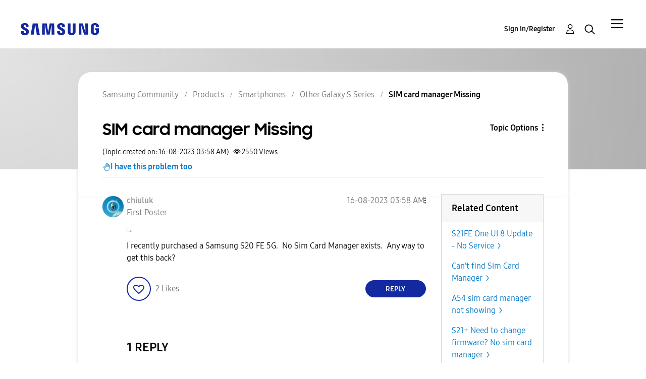

--- FILE ---
content_type: application/x-javascript
request_url: https://assets.adobedtm.com/b738a4af9394/5bb4cd16522b/launch-3bcb02614775.min.js
body_size: 74105
content:
// For license information, see `https://assets.adobedtm.com/b738a4af9394/5bb4cd16522b/launch-3bcb02614775.js`.
window._satellite=window._satellite||{},window._satellite.container={buildInfo:{minified:!0,buildDate:"2025-12-05T14:58:05Z",turbineBuildDate:"2024-08-22T17:32:44Z",turbineVersion:"28.0.0"},environment:{id:"EN0efdc9ef4465495ca361ad950b566c94",stage:"production"},dataElements:{"Country Code":{defaultValue:"",storageDuration:"pageview",modulePath:"core/src/lib/dataElements/customCode.js",settings:{source:function(){var e=_satellite.getVar("Page Name");return e=e.split(":")[0]}}},"TrustArc CCM - notice_gdpr_prefs cookies":{storageDuration:"pageview",modulePath:"core/src/lib/dataElements/customCode.js",settings:{source:function(){return document.cookie.split(";").filter((e=>e.includes("notice_gdpr_prefs")))}}},"5Depth":{defaultValue:"",forceLowerCase:!0,storageDuration:"pageview",modulePath:"core/src/lib/dataElements/customCode.js",settings:{source:function(){var e=_satellite.getVar("Page Name");return depth1=e.split(":")[0],depth2=e.split(":")[1],depth3=e.split(":")[2],depth4=e.split(":")[3],depth5=e.split(":")[4],null==depth5?"":depth1+":"+depth2+":"+depth3+":"+depth4+":"+depth5}}},"Search Keyword":{defaultValue:"",storageDuration:"pageview",modulePath:"core/src/lib/dataElements/queryStringParameter.js",settings:{name:"q",caseInsensitive:!0}},"Search Result":{storageDuration:"pageview",modulePath:"core/src/lib/dataElements/customCode.js",settings:{source:function(){if(document.URL.indexOf("/searchpage/")>0)return document.getElementsByClassName("InfoMessage lia-panel-feedback-banner-note").length>0?"search result:no":"search result:yes"}}},"Qualtrics - Survey ID":{storageDuration:"pageview",modulePath:"core/src/lib/dataElements/customCode.js",settings:{source:function(){return{cz:["ZN_3nNlFm9aNfcad8q","zn3nnlfm9anfcad8q"],de:["ZN_3LbhtN0vlWOowdc","zn3lbhtn0vlwoowdc"],es:["ZN_1N8J7gHRtWLdlBv","zn1n8j7ghrtwldlbv"],pl:["ZN_29cee0ZyTfT6RTH","zn29cee0zytft6rth"],be_fr:["ZN_2axJ1qEdZsvNwx1","zn2axj1qedzsvnwx1"],be:["ZN_2U9nJ33XNa8Xchs","zn2u9nj33xna8xchs"],nl:["ZN_1ePMNCXoiIg0PfR","zn1epmncxoiig0pfr"],fr:["ZN_3EQOOxxtERyWYI4","zn3eqooxxterywyi4"],hr:["ZN_2foGeNEl8gLPcRU","zn2fogenel8glpcru"],hu:["ZN_31o87hG6IPKO81r","zn31o87hg6ipko81r"],se:["ZN_2ahOBsjmsUXEz8y","zn2ahobsjmsuxez8y"],it:["ZN_2rBJLZXLldhuHHM","zn2rbjlzxlldhuhhm"],lt:["ZN_2rUhfoCxvK8I3kv","zn2ruhfocxvk8i3kv"],lv:["ZN_1C4kI15uZMyw0Vi","zn1c4ki15uzmyw0vi"],ee:["ZN_2S0NoA9x1F0oFGR","zn2s0noa9x1f0ofgr"],uk:["ZN_3RrLIhO8ZrChsOp","zn3rrliho8zrchsop"],zz:["ZN_3RrLIhO8ZrChsOp","zn3rrliho8zrchsop"],"matt-test":["ZN_1N8J7gHRtWLdlBv","zn1n8j7ghrtwldlbv"]}[LITHIUM.CommunityJsonObject.TopLevelNode.id]}}},"RSID Mapping":{storageDuration:"pageview",modulePath:"core/src/lib/dataElements/customCode.js",settings:{source:function(){if(document.URL.indexOf("stg-eu.community.samsung.com")>0)var e="sssamsungeucommdev";else{var t=LITHIUM.CommunityJsonObject.TopLevelNode.id;e="be_fr"==t?"sssamsung4be":"sssamsung4"+t}return e}}},"Publicly Configured Communities":{modulePath:"core/src/lib/dataElements/customCode.js",settings:{source:function(){return["be","be_fr","cz","de","ee","es","fr","gr","hr","hu","it","lt","lv","nl","pl","pt","ro","se","uk"]}}},"GCRM ID":{defaultValue:"",cleanText:!0,storageDuration:"pageview",modulePath:"core/src/lib/dataElements/customCode.js",settings:{source:function(){var e=location.search.substr(1),t={};return e.split("&").forEach((function(e){var n=e.split("=");t[n[0]]=decodeURIComponent(n[1])})),t.samid?t.samid.replace(/\s/g,""):""}}},"User Information":{defaultValue:"",modulePath:"core/src/lib/dataElements/customCode.js",settings:{source:function(){var e=_satellite.getVar("Page Track"),t="";return"community contents"==e||"community contest contents"==e?0==LITHIUM.CommunityJsonObject.User.isAnonymous&&null==digitalData.user.user_type?t="not owner":0==LITHIUM.CommunityJsonObject.User.isAnonymous&&"owner"==digitalData.user.user_type?t=digitalData.user.user_type:1==LITHIUM.CommunityJsonObject.User.isAnonymous&&(t="none"):t="none",t+"_"+(1==LITHIUM.CommunityJsonObject.User.isAnonymous?"not logged in":digitalData.user.user_grade)}}},"3Depth":{defaultValue:"",forceLowerCase:!0,storageDuration:"pageview",modulePath:"core/src/lib/dataElements/customCode.js",settings:{source:function(){var e=_satellite.getVar("Page Name");return depth1=e.split(":")[0],depth2=e.split(":")[1],depth3=e.split(":")[2],depth1+":"+depth2+":"+depth3}}},"2Depth":{defaultValue:"",forceLowerCase:!0,storageDuration:"pageview",modulePath:"core/src/lib/dataElements/customCode.js",settings:{source:function(){var e=_satellite.getVar("Page Name");return depth1=e.split(":")[0],depth2=e.split(":")[1],depth1+":"+depth2}}},"Referrer Page":{defaultValue:"",storageDuration:"pageview",modulePath:"core/src/lib/dataElements/javascriptVariable.js",settings:{path:"document.referrer"}},"CTA Name":{defaultValue:"",forceLowerCase:!0,modulePath:"core/src/lib/dataElements/customCode.js",settings:{source:function(){return _satellite.getVar("Page Name").split(":")[0]+":community:"+$(this).attr("data-omni")}}},"Page URL":{defaultValue:"",storageDuration:"pageview",modulePath:"core/src/lib/dataElements/pageInfo.js",settings:{attribute:"url"}},"4Depth":{defaultValue:"",forceLowerCase:!0,storageDuration:"pageview",modulePath:"core/src/lib/dataElements/customCode.js",settings:{source:function(){var e=_satellite.getVar("Page Name");return depth1=e.split(":")[0],depth2=e.split(":")[1],depth3=e.split(":")[2],depth4=e.split(":")[3],null==depth4?"":depth1+":"+depth2+":"+depth3+":"+depth4}}},"URL without Parameter":{storageDuration:"pageview",modulePath:"core/src/lib/dataElements/customCode.js",settings:{source:function(){var e=window.location.pathname,t=e.substring(0,e.lastIndexOf("/"));return window.location.hostname+t}}},"ECID Service - Pre Opt-in":{modulePath:"core/src/lib/dataElements/customCode.js",settings:{source:function(){let e={ecid:!1,aa:!1,target:!1,aam:!1,mediaaa:!1};return _satellite.getVar("TrustArc CCM - Functional Cookies Consent")&&(e.ecid=!0,e.aa=!0,e.target=!0),_satellite.getVar("TrustArc CCM - Advertising Cookies Consent")&&(e.mediaaa=!0,e.aam=!0),e}}},"Page Track":{storageDuration:"pageview",modulePath:"core/src/lib/dataElements/customCode.js",settings:{source:function(){if("undefined"!=typeof LITHIUM){var e=LITHIUM.CommunityJsonObject;return"community "+("Samsung Community"==e.CoreNode.ancestors[0].title&&"CategoryPage"==e.Page.name?"main":"CategoryPage"==e.Page.name&&"CategoryPage"==e.Page.object.page&&"Products"!=e.CoreNode.ancestors[0].title?"section":"ForumPage"==e.Page.name||"BlogPage"==e.Page.name||"Products"==e.CoreNode.ancestors[0].title?"category":"ForumTopicPage"==e.Page.name||"BlogArticlePage"==e.Page.name?"contents":"PostPage"==e.Page.name?"editor":"ContestPage"==e.Page.name?"contest category":"ContestSubmissionPage"==e.Page.name?"contest contents":"SearchPage"==e.Page.name?"search":"ViewProfilePage"==e.Page.name||"MyProfilePage"==e.Page.name?"profile":"others")}}}},"RSID Mapping 2":{storageDuration:"pageview",modulePath:"core/src/lib/dataElements/customCode.js",settings:{source:function(){if(document.URL.indexOf("stg-eu.community.samsung.com")>0)var e="sssamsungeucommdev";else{var t=LITHIUM.CommunityJsonObject.TopLevelNode.id,n=["be","be_fr","de","es","nl","pt","uk"],r={be_fr:"befr"}[t]??t;n.includes(t)&&(e="samsungeusssamsung4"+r)}return e}}},"TrustArc CCM - Analytics Cookies Consent":{modulePath:"core/src/lib/dataElements/customCode.js",settings:{source:function(){return!!document.cookie.match(/\bnotice_gdpr_prefs=[^:]*1[^:]*:/)}}},"TrustArc CCM - Functional Cookies Consent":{modulePath:"core/src/lib/dataElements/customCode.js",settings:{source:function(){return!!document.cookie.match(/\bnotice_gdpr_prefs=[^:]*2[^:]*:/)}}},"TrustArc CCM - Advertising Cookies Consent":{modulePath:"core/src/lib/dataElements/customCode.js",settings:{source:function(){return!!document.cookie.match(/\bnotice_gdpr_prefs=[^:]*3[^:]*:/)}}},"ORGID Mapping":{storageDuration:"pageview",modulePath:"core/src/lib/dataElements/customCode.js",settings:{source:function(){var e="undefined"!=typeof LITHIUM,t=e?LITHIUM.CommunityJsonObject:window.country,n=e?t.TopLevelNode.id:t,r="";return"cz"==n||"ee"==n?r="5B00B03459662D570A495C70":"fr"==n?r="3FB165E655DF866E7F000101":"gr"==n||"hr"==n||"hu"==n||"ie"==n?r="5B00B03459662D570A495C70":"it"==n?r="26CABB6555DF8A4C7F000101":"lt"==n||"lv"==n?r="5B00B03459662D570A495C70":"pl"==n?r="4F2F4BC2570FC9C27F000101":"ro"==n?r="5B00B03459662D570A495C70":"na"==n||"se"==n?r="34090DB255DF7DAB7F000101":"sk"==n&&(r="5B00B03459662D570A495C70"),["be","be_fr","de","es","nl","pt","uk"].includes(n)&&(r="470D362A62188DCD0A495F88"),console.log("ORGID CALCULATED: ",r),r}}},"CTA Name Area Page":{defaultValue:"",forceLowerCase:!0,modulePath:"core/src/lib/dataElements/customCode.js",settings:{source:function(){return $(this).attr("data-omni")+":"+_satellite.getVar("Page Name")}}},"Page Name":{defaultValue:"",forceLowerCase:!0,storageDuration:"pageview",modulePath:"core/src/lib/dataElements/customCode.js",settings:{source:function(){var e=LITHIUM.CommunityJsonObject,t=e.TopLevelNode.id;LITHIUM.Components.ORIGINAL_PAGE_NAME,document.URL,e.WebTracking.path_en&&(e.WebTracking.path=e.WebTracking.path_en);var n=t+":community";const r=e.WebTracking.path.split(/(?<=[\w])\//gi);var o=r.length;if(o<3)"Samsung Community"==e.CoreNode.ancestors[0].title&&("CategoryPage"==e.Page.name?n+=":main":n=n+":"+e.Page.name);else{for(a=2;a<o;a++){const e=r[a];e.includes(":")&&(1==e.split(":")[1].startsWith("Re")?n+=":"+LITHIUM.CommunityJsonObject.Page.object.subject:n+=":"+e.split(":")[1])}"KudosLeaderboardPage"!=e.Page.name&&"PostPage"!=e.Page.name&&"EmailMessagePage"!=e.Page.name||(n+=":"+e.Page.name)}if(-1!=document.location.href.indexOf("/tab/")&&"SearchPage"!=e.Page.name){for(var i=document.location.href.split("/"),a=0;a<i.length;a++)"tab"===i[a]&&(i=i.splice(a,2));var s=i[1];console.log("url path includes tab")}return s&&(n=n+":"+s),n}}},"Login Status":{defaultValue:"",forceLowerCase:!0,storageDuration:"pageview",modulePath:"core/src/lib/dataElements/customCode.js",settings:{source:function(){return 1==LITHIUM.CommunityJsonObject.User.isAnonymous?"logged out":"logged in"}}},"TrustArc CCM - Language Code":{storageDuration:"pageview",modulePath:"core/src/lib/dataElements/customCode.js",settings:{source:function(){const e=LITHIUM.CommunityJsonObject.TopLevelNode.id,t={be_fr:"fr_BE",be:"nl_BE",cz:"cs",ee:"et",gr:"el"};let n=null;return _satellite.getVar("Publicly Configured Communities").includes(e)&&(n=t[e]??e),n}}},"TrustArc CCM - Advertising Cookies Consent (falsey)":{modulePath:"core/src/lib/dataElements/customCode.js",settings:{source:function(){return!_satellite.getVar("TrustArc CCM - Advertising Cookies Consent")}}}},extensions:{"activity-map-customizer":{displayName:"Activity Map Customizer",hostedLibFilesBaseUrl:"https://assets.adobedtm.com/extensions/EP8f3235f32f144a92b9bef5b1bd1231bb/",modules:{}},"adobe-mcid":{displayName:"Experience Cloud ID Service",hostedLibFilesBaseUrl:"https://assets.adobedtm.com/extensions/EPf0412a5c65e5429ab0e5ed8ba2256510/",settings:{orgId:"%ORGID Mapping%",variables:[{name:"loadTimeout",value:"10000"},{name:"trackingServer",value:"nmetrics.samsung.com"},{name:"trackingServerSecure",value:"smetrics.samsung.com"},{name:"marketingCloudServer",value:"nmetrics.samsung.com"},{name:"marketingCloudServerSecure",value:"smetrics.samsung.com"},{name:"disableThirdPartyCookies",value:"%TrustArc CCM - Advertising Cookies Consent (falsey)%"}],doesOptInApply:!0,preOptInApprovalInput:"%ECID Service - Pre Opt-in%"},modules:{"adobe-mcid/src/lib/sharedModules/mcidInstance.js":{script:function(e,t,n,r){"use strict";var o=n("@adobe/reactor-document"),i=n("../codeLibrary/VisitorAPI"),a=n("../../view/utils/timeUnits"),s=function(e){return e.reduce((function(e,t){var n=/^(true|false)$/i.test(t.value)?JSON.parse(t.value):t.value;return e[t.name]=n,e}),{})},c=function(e){var t=r.getExtensionSettings();if("string"!=typeof t.orgId)throw new TypeError("Org ID is not a string.");var n=s(t.variables||[]),o=t.doesOptInApply;o&&("boolean"==typeof o?n.doesOptInApply=o:t.optInCallback&&(n.doesOptInApply=t.optInCallback));var i=t.isOptInStorageEnabled;i&&(n.isOptInStorageEnabled=i);var c=t.optInCookieDomain;c&&(n.optInCookieDomain=c);var u=t.optInStorageExpiry;if(u){var l=t.timeUnit;if(l&&a[l]){var d=u*a[l];n.optInStorageExpiry=d}}else!0===i&&(n.optInStorageExpiry=33696e3);var f=t.previousPermissions;f&&(n.previousPermissions=f);var p=t.preOptInApprovals;if(p)n.preOptInApprovals=p;else{var g=t.preOptInApprovalInput;g&&(n.preOptInApprovals=g)}var m=t.isIabContext;m&&(n.isIabContext=m);var h=e.getInstance(t.orgId,n);return r.logger.info('Created instance using orgId: "'+t.orgId+'"'),r.logger.info("Set variables: "+JSON.stringify(n)),h.getMarketingCloudVisitorID((function(e){r.logger.info("Obtained Marketing Cloud Visitor Id: "+e)}),!0),h},u=function(e){return(r.getExtensionSettings().pathExclusions||[]).some((function(t){return t.valueIsRegex?new RegExp(t.value,"i").test(e):t.value===e}))},l=null;_satellite.getVisitorId=function(){return l},u(o.location.pathname)?r.logger.warn("MCID library not loaded. One of the path exclusions matches the current path."):l=c(i),e.exports=l},name:"mcid-instance",shared:!0},"adobe-mcid/src/lib/codeLibrary/VisitorAPI.js":{script:function(e){e.exports=(function(){"use strict";function e(t){return(e="function"==typeof Symbol&&"symbol"==typeof Symbol.iterator?function(e){return typeof e}:function(e){return e&&"function"==typeof Symbol&&e.constructor===Symbol&&e!==Symbol.prototype?"symbol":typeof e})(t)}function t(e,t,n){return t in e?Object.defineProperty(e,t,{value:n,enumerable:!0,configurable:!0,writable:!0}):e[t]=n,e}function n(){return{callbacks:{},add:function(e,t){this.callbacks[e]=this.callbacks[e]||[];var n=this.callbacks[e].push(t)-1,r=this;return function(){r.callbacks[e].splice(n,1)}},execute:function(e,t){if(this.callbacks[e]){t=(t=void 0===t?[]:t)instanceof Array?t:[t];try{for(;this.callbacks[e].length;){var n=this.callbacks[e].shift();"function"==typeof n?n.apply(null,t):n instanceof Array&&n[1].apply(n[0],t)}delete this.callbacks[e]}catch(e){}}},executeAll:function(e,t){(t||e&&!T.isObjectEmpty(e))&&Object.keys(this.callbacks).forEach((function(t){var n=void 0!==e[t]?e[t]:"";this.execute(t,n)}),this)},hasCallbacks:function(){return Boolean(Object.keys(this.callbacks).length)}}}function r(e,t,n){var r=null==e?void 0:e[t];return void 0===r?n:r}function o(e){for(var t=/^\d+$/,n=0,r=e.length;n<r;n++)if(!t.test(e[n]))return!1;return!0}function i(e,t){for(;e.length<t.length;)e.push("0");for(;t.length<e.length;)t.push("0")}function a(e,t){for(var n=0;n<e.length;n++){var r=parseInt(e[n],10),o=parseInt(t[n],10);if(r>o)return 1;if(o>r)return-1}return 0}function s(e,t){if(e===t)return 0;var n=e.toString().split("."),r=t.toString().split(".");return o(n.concat(r))?(i(n,r),a(n,r)):NaN}function c(e){return e===Object(e)&&0===Object.keys(e).length}function u(e){return"function"==typeof e||e instanceof Array&&e.length}function l(){var e=arguments.length>0&&void 0!==arguments[0]?arguments[0]:"",t=arguments.length>1&&void 0!==arguments[1]?arguments[1]:function(){return!0};this.log=le("log",e,t),this.warn=le("warn",e,t),this.error=le("error",e,t)}function d(){var e=(arguments.length>0&&void 0!==arguments[0]?arguments[0]:{}).cookieName,t=(arguments.length>1&&void 0!==arguments[1]?arguments[1]:{}).cookies;if(!e||!t)return{get:Ee,set:Ee,remove:Ee};var n={remove:function(){t.remove(e)},get:function(){var n=t.get(e),r={};try{r=JSON.parse(n)}catch(n){r={}}return r},set:function(r,o){o=o||{};var i=n.get(),a=Object.assign(i,r);t.set(e,JSON.stringify(a),{domain:o.optInCookieDomain||"",cookieLifetime:o.optInStorageExpiry||3419e4,expires:!0})}};return n}function f(e){this.name=this.constructor.name,this.message=e,"function"==typeof Error.captureStackTrace?Error.captureStackTrace(this,this.constructor):this.stack=new Error(e).stack}function p(){function e(e,t){var n=me(e);return n.length?n.every((function(e){return!!t[e]})):he(t)}function t(){D(S),E(te.COMPLETE),h(m.status,m.permissions),s&&g.set(m.permissions,{optInCookieDomain:c,optInStorageExpiry:u}),v.execute(Oe)}function n(e){return function(n,r){if(!ve(n))throw new Error("[OptIn] Invalid category(-ies). Please use the `OptIn.Categories` enum.");return E(te.CHANGED),Object.assign(S,ye(me(n),e)),r||t(),m}}var r=arguments.length>0&&void 0!==arguments[0]?arguments[0]:{},o=r.doesOptInApply,i=r.previousPermissions,a=r.preOptInApprovals,s=r.isOptInStorageEnabled,c=r.optInCookieDomain,u=r.optInStorageExpiry,l=r.isIabContext,f=(arguments.length>1&&void 0!==arguments[1]?arguments[1]:{}).cookies,p=De(i);ke(p,"Invalid `previousPermissions`!"),ke(a,"Invalid `preOptInApprovals`!");var g=d({cookieName:"adobeujs-optin"},{cookies:f}),m=this,h=ee(m),v=se(),y=_e(p),b=_e(a),C=s?g.get():{},_={},w=function(e,t){return we(e)||t&&we(t)?te.COMPLETE:te.PENDING}(y,C),I=function(e,t,n){var r=ye(ae,!o);return o?Object.assign({},r,e,t,n):r}(b,y,C),S=be(I),E=function(e){return w=e},D=function(e){return I=e};m.deny=n(!1),m.approve=n(!0),m.denyAll=m.deny.bind(m,ae),m.approveAll=m.approve.bind(m,ae),m.isApproved=function(t){return e(t,m.permissions)},m.isPreApproved=function(t){return e(t,b)},m.fetchPermissions=function(e){var t=arguments.length>1&&void 0!==arguments[1]&&arguments[1],n=t?m.on(te.COMPLETE,e):Ee;return!o||o&&m.isComplete||a?e(m.permissions):t||v.add(Oe,(function(){return e(m.permissions)})),n},m.complete=function(){m.status===te.CHANGED&&t()},m.registerPlugin=function(e){if(!e||!e.name||"function"!=typeof e.onRegister)throw new Error(Me);_[e.name]||(_[e.name]=e,e.onRegister.call(e,m))},m.execute=Te(_),m.memoizeContent=function(e){Se(e)&&g.set(e,{optInCookieDomain:c,optInStorageExpiry:u})},m.getMemoizedContent=function(e){var t=g.get();if(t)return t[e]},Object.defineProperties(m,{permissions:{get:function(){return I}},status:{get:function(){return w}},Categories:{get:function(){return ne}},doesOptInApply:{get:function(){return!!o}},isPending:{get:function(){return m.status===te.PENDING}},isComplete:{get:function(){return m.status===te.COMPLETE}},__plugins:{get:function(){return Object.keys(_)}},isIabContext:{get:function(){return l}}})}function g(e,t){function n(){o=null,e.call(e,new f("The call took longer than you wanted!"))}function r(){o&&(clearTimeout(o),e.apply(e,arguments))}if(void 0===t)return e;var o=setTimeout(n,t);return r}function m(){if(window.__tcfapi)return window.__tcfapi;var e=window;if(e!==window.top){for(var t;!t;){e=e.parent;try{e.frames.__tcfapiLocator&&(t=e)}catch(e){}if(e===window.top)break}if(t){var n={};return window.__tcfapi=function(e,r,o,i){var a=Math.random()+"",s={__tcfapiCall:{command:e,parameter:i,version:r,callId:a}};n[a]=o,t.postMessage(s,"*")},window.addEventListener("message",(function(e){var t=e.data;if("string"==typeof t)try{t=JSON.parse(e.data)}catch(e){}if(t.__tcfapiReturn){var r=t.__tcfapiReturn;"function"==typeof n[r.callId]&&(n[r.callId](r.returnValue,r.success),delete n[r.callId])}}),!1),window.__tcfapi}pe.error("__tcfapi not found")}else pe.error("__tcfapi not found")}function h(e,t){var n=arguments.length>2&&void 0!==arguments[2]?arguments[2]:[],r=!0===e.vendor.consents[t],o=n.every((function(t){return!0===e.purpose.consents[t]}));return r&&o}function v(){var e=this;e.name="iabPlugin",e.version="0.0.2";var t,n=se(),r={transparencyAndConsentData:null},o=function(e){var t=arguments.length>1&&void 0!==arguments[1]?arguments[1]:{};return r[e]=t};e.fetchConsentData=function(e){var t=g(e.callback,e.timeout);i({callback:t})},e.isApproved=function(e){var t=e.callback,n=e.category,o=e.timeout;if(r.transparencyAndConsentData)return t(null,h(r.transparencyAndConsentData,re[n],oe[n]));var a=g((function(e,r){t(e,h(r,re[n],oe[n]))}),o);i({category:n,callback:a})},e.onRegister=function(n){t=n;var r=Object.keys(re),o=function(e,t){!e&&t&&(r.forEach((function(e){var r=h(t,re[e],oe[e]);n[r?"approve":"deny"](e,!0)})),n.complete())};e.fetchConsentData({callback:o})};var i=function(e){var i=e.callback;if(r.transparencyAndConsentData)return i(null,r.transparencyAndConsentData);n.add("FETCH_CONSENT_DATA",i),a((function(e,i){if(i){var a=be(e),s=t.getMemoizedContent("iabConsentHash"),c=fe(a.tcString).toString(32);a.consentString=e.tcString,a.hasConsentChangedSinceLastCmpPull=s!==c,o("transparencyAndConsentData",a),t.memoizeContent({iabConsentHash:c})}n.execute("FETCH_CONSENT_DATA",[null,r.transparencyAndConsentData])}))},a=function(e){var t=Ae(re),n=m();"function"==typeof n&&n("getTCData",2,e,t)}}var y="undefined"!=typeof globalThis?globalThis:"undefined"!=typeof window?window:"undefined"!=typeof global?global:"undefined"!=typeof self?self:{};Object.assign=Object.assign||function(e){for(var t,n,r=1;r<arguments.length;++r)for(t in n=arguments[r])Object.prototype.hasOwnProperty.call(n,t)&&(e[t]=n[t]);return e};var b,C,_={MESSAGES:{HANDSHAKE:"HANDSHAKE",GETSTATE:"GETSTATE",PARENTSTATE:"PARENTSTATE"},STATE_KEYS_MAP:{MCMID:"MCMID",MCAID:"MCAID",MCAAMB:"MCAAMB",MCAAMLH:"MCAAMLH",MCOPTOUT:"MCOPTOUT",CUSTOMERIDS:"CUSTOMERIDS"},ASYNC_API_MAP:{MCMID:"getMarketingCloudVisitorID",MCAID:"getAnalyticsVisitorID",MCAAMB:"getAudienceManagerBlob",MCAAMLH:"getAudienceManagerLocationHint",MCOPTOUT:"isOptedOut",ALLFIELDS:"getVisitorValues"},SYNC_API_MAP:{CUSTOMERIDS:"getCustomerIDs"},ALL_APIS:{MCMID:"getMarketingCloudVisitorID",MCAAMB:"getAudienceManagerBlob",MCAAMLH:"getAudienceManagerLocationHint",MCOPTOUT:"isOptedOut",MCAID:"getAnalyticsVisitorID",CUSTOMERIDS:"getCustomerIDs",ALLFIELDS:"getVisitorValues"},FIELDGROUP_TO_FIELD:{MC:"MCMID",A:"MCAID",AAM:"MCAAMB"},FIELDS:{MCMID:"MCMID",MCOPTOUT:"MCOPTOUT",MCAID:"MCAID",MCAAMLH:"MCAAMLH",MCAAMB:"MCAAMB"},AUTH_STATE:{UNKNOWN:0,AUTHENTICATED:1,LOGGED_OUT:2},OPT_OUT:{GLOBAL:"global"},SAME_SITE_VALUES:{LAX:"Lax",STRICT:"Strict",NONE:"None"}},w=_.STATE_KEYS_MAP,I=function(e){function t(){}function n(t,n){var r=this;return function(){var o=e(0,t),i={};return i[t]=o,r.setStateAndPublish(i),n(o),o}}this.getMarketingCloudVisitorID=function(e){e=e||t;var r=this.findField(w.MCMID,e),o=n.call(this,w.MCMID,e);return void 0!==r?r:o()},this.getVisitorValues=function(e){this.getMarketingCloudVisitorID((function(t){e({MCMID:t})}))}},S=_.MESSAGES,E=_.ASYNC_API_MAP,D=_.SYNC_API_MAP,k=function(){function e(){}function t(e,t){var n=this;return function(){return n.callbackRegistry.add(e,t),n.messageParent(S.GETSTATE),""}}function n(n){this[E[n]]=function(r){r=r||e;var o=this.findField(n,r),i=t.call(this,n,r);return void 0!==o?o:i()}}function r(t){this[D[t]]=function(){return this.findField(t,e)||{}}}Object.keys(E).forEach(n,this),Object.keys(D).forEach(r,this)},P=_.ASYNC_API_MAP,A=function(){Object.keys(P).forEach((function(e){this[P[e]]=function(t){this.callbackRegistry.add(e,t)}}),this)},T=function(e,t){return e(t={exports:{}},t.exports),t.exports}((function(t,n){n.isObjectEmpty=function(e){return e===Object(e)&&0===Object.keys(e).length},n.isValueEmpty=function(e){return""===e||n.isObjectEmpty(e)};var r=function(){var e=navigator.appName,t=navigator.userAgent;return"Microsoft Internet Explorer"===e||t.indexOf("MSIE ")>=0||t.indexOf("Trident/")>=0&&t.indexOf("Windows NT 6")>=0};n.getIeVersion=function(){return document.documentMode?document.documentMode:r()?7:null},n.encodeAndBuildRequest=function(e,t){return e.map(encodeURIComponent).join(t)},n.isObject=function(t){return null!==t&&"object"===e(t)&&!1===Array.isArray(t)},n.defineGlobalNamespace=function(){return window.adobe=n.isObject(window.adobe)?window.adobe:{},window.adobe},n.pluck=function(e,t){return t.reduce((function(t,n){return e[n]&&(t[n]=e[n]),t}),Object.create(null))},n.parseOptOut=function(e,t,n){t||(t=n,e.d_optout&&e.d_optout instanceof Array&&(t=e.d_optout.join(",")));var r=parseInt(e.d_ottl,10);return isNaN(r)&&(r=7200),{optOut:t,d_ottl:r}},n.normalizeBoolean=function(e){var t=e;return"true"===e?t=!0:"false"===e&&(t=!1),t}})),O=(T.isObjectEmpty,T.isValueEmpty,T.getIeVersion,T.encodeAndBuildRequest,T.isObject,T.defineGlobalNamespace,T.pluck,T.parseOptOut,T.normalizeBoolean,n),M=_.MESSAGES,x={0:"prefix",1:"orgID",2:"state"},N=function(e,t){this.parse=function(e){try{var t={};return e.data.split("|").forEach((function(e,n){void 0!==e&&(t[x[n]]=2!==n?e:JSON.parse(e))})),t}catch(e){}},this.isInvalid=function(n){var r=this.parse(n);if(!r||Object.keys(r).length<2)return!0;var o=e!==r.orgID,i=!t||n.origin!==t,a=-1===Object.keys(M).indexOf(r.prefix);return o||i||a},this.send=function(n,r,o){var i=r+"|"+e;o&&o===Object(o)&&(i+="|"+JSON.stringify(o));try{n.postMessage(i,t)}catch(e){}}},L=_.MESSAGES,j=function(e,t,n,r){function o(e){Object.assign(p,e)}function i(e){Object.assign(p.state,e),Object.assign(p.state.ALLFIELDS,e),p.callbackRegistry.executeAll(p.state)}function a(e){if(!h.isInvalid(e)){m=!1;var t=h.parse(e);p.setStateAndPublish(t.state)}}function s(e){!m&&g&&(m=!0,h.send(r,e))}function c(){o(new I(n._generateID)),p.getMarketingCloudVisitorID(),p.callbackRegistry.executeAll(p.state,!0),y.removeEventListener("message",u)}function u(e){if(!h.isInvalid(e)){var t=h.parse(e);m=!1,y.clearTimeout(p._handshakeTimeout),y.removeEventListener("message",u),o(new k(p)),y.addEventListener("message",a),p.setStateAndPublish(t.state),p.callbackRegistry.hasCallbacks()&&s(L.GETSTATE)}}function l(){g&&postMessage?(y.addEventListener("message",u),s(L.HANDSHAKE),p._handshakeTimeout=setTimeout(c,250)):c()}function d(){y.s_c_in||(y.s_c_il=[],y.s_c_in=0),p._c="Visitor",p._il=y.s_c_il,p._in=y.s_c_in,p._il[p._in]=p,y.s_c_in++}function f(){function e(e){0!==e.indexOf("_")&&"function"==typeof n[e]&&(p[e]=function(){})}Object.keys(n).forEach(e),p.getSupplementalDataID=n.getSupplementalDataID,p.isAllowed=function(){return!0}}var p=this,g=t.whitelistParentDomain;p.state={ALLFIELDS:{}},p.version=n.version,p.marketingCloudOrgID=e,p.cookieDomain=n.cookieDomain||"",p._instanceType="child";var m=!1,h=new N(e,g);p.callbackRegistry=O(),p.init=function(){d(),f(),o(new A(p)),l()},p.findField=function(e,t){if(void 0!==p.state[e])return t(p.state[e]),p.state[e]},p.messageParent=s,p.setStateAndPublish=i},R=_.MESSAGES,V=_.ALL_APIS,F=_.ASYNC_API_MAP,U=_.FIELDGROUP_TO_FIELD,H=function(e,t){function n(){var t={};return Object.keys(V).forEach((function(n){var r=V[n],o=e[r]();T.isValueEmpty(o)||(t[n]=o)})),t}function r(){var t=[];return e._loading&&Object.keys(e._loading).forEach((function(n){if(e._loading[n]){var r=U[n];t.push(r)}})),t.length?t:null}function o(t){return function n(){var o=r();if(o){var i=F[o[0]];e[i](n,!0)}else t()}}function i(e,r){var o=n();t.send(e,r,o)}function a(e){c(e),i(e,R.HANDSHAKE)}function s(e){o((function(){i(e,R.PARENTSTATE)}))()}function c(n){function r(r){o.call(e,r),t.send(n,R.PARENTSTATE,{CUSTOMERIDS:e.getCustomerIDs()})}var o=e.setCustomerIDs;e.setCustomerIDs=r}return function(e){t.isInvalid(e)||(t.parse(e).prefix===R.HANDSHAKE?a:s)(e.source)}},B=function(e,t){function n(e){return function(n){r[e]=n,++o===i&&t(r)}}var r={},o=0,i=Object.keys(e).length;Object.keys(e).forEach((function(t){var r=e[t];if(r.fn){var o=r.args||[];o.unshift(n(t)),r.fn.apply(r.context||null,o)}}))},q={get:function(e){e=encodeURIComponent(e);var t=(";"+document.cookie).split(" ").join(";"),n=t.indexOf(";"+e+"="),r=n<0?n:t.indexOf(";",n+1);return n<0?"":decodeURIComponent(t.substring(n+2+e.length,r<0?t.length:r))},set:function(e,t,n){var o=r(n,"cookieLifetime"),i=r(n,"expires"),a=r(n,"domain"),s=r(n,"secure"),c=r(n,"sameSite"),u=s?"Secure":"",l=c?"SameSite="+c+";":"";if(i&&"SESSION"!==o&&"NONE"!==o){var d=""!==t?parseInt(o||0,10):-60;if(d)(i=new Date).setTime(i.getTime()+1e3*d);else if(1===i){var f=(i=new Date).getYear();i.setYear(f+2+(f<1900?1900:0))}}else i=0;return e&&"NONE"!==o?(document.cookie=encodeURIComponent(e)+"="+encodeURIComponent(t)+"; path=/;"+(i?" expires="+i.toGMTString()+";":"")+(a?" domain="+a+";":"")+l+u,this.get(e)===t):0},remove:function(e,t){var n=r(t,"domain");n=n?" domain="+n+";":"";var o=r(t,"secure"),i=r(t,"sameSite"),a=o?"Secure":"",s=i?"SameSite="+i+";":"";document.cookie=encodeURIComponent(e)+"=; Path=/; Expires=Thu, 01 Jan 1970 00:00:01 GMT;"+n+s+a}},W=function(e,t){!e&&y.location&&(e=y.location.hostname);var n,r=e.split("."),o=t||{};for(n=r.length-2;n>=0;n--)if(o.domain=r.slice(n).join("."),q.set("test","cookie",o))return q.remove("test",o),o.domain;return""},G={compare:s,isLessThan:function(e,t){return s(e,t)<0},areVersionsDifferent:function(e,t){return 0!==s(e,t)},isGreaterThan:function(e,t){return s(e,t)>0},isEqual:function(e,t){return 0===s(e,t)}},Y=!!y.postMessage,z={postMessage:function(e,t,n){var r=1;t&&(Y?n.postMessage(e,t.replace(/([^:]+:\/\/[^\/]+).*/,"$1")):t&&(n.location=t.replace(/#.*$/,"")+"#"+ +new Date+r+++"&"+e))},receiveMessage:function(e,t){var n;try{Y&&(e&&(n=function(n){if("string"==typeof t&&n.origin!==t||"[object Function]"===Object.prototype.toString.call(t)&&!1===t(n.origin))return!1;e(n)}),y.addEventListener?y[e?"addEventListener":"removeEventListener"]("message",n):y[e?"attachEvent":"detachEvent"]("onmessage",n))}catch(e){}}},J=function(e){var t,n,r="0123456789",o="",i="",a=8,s=10,c=10;if(1==e){for(r+="ABCDEF",t=0;16>t;t++)n=Math.floor(Math.random()*a),o+=r.substring(n,n+1),n=Math.floor(Math.random()*a),i+=r.substring(n,n+1),a=16;return o+"-"+i}for(t=0;19>t;t++)n=Math.floor(Math.random()*s),o+=r.substring(n,n+1),0===t&&9==n?s=3:((1==t||2==t)&&10!=s&&2>n||2<t)&&(s=10),n=Math.floor(Math.random()*c),i+=r.substring(n,n+1),0===t&&9==n?c=3:((1==t||2==t)&&10!=c&&2>n||2<t)&&(c=10);return o+i},Q=function(e){return{corsMetadata:function(){var e="none",t=!0;return"undefined"!=typeof XMLHttpRequest&&XMLHttpRequest===Object(XMLHttpRequest)&&("withCredentials"in new XMLHttpRequest?e="XMLHttpRequest":"undefined"!=typeof XDomainRequest&&XDomainRequest===Object(XDomainRequest)&&(t=!1),Object.prototype.toString.call(y.HTMLElement).indexOf("Constructor")>0&&(t=!1)),{corsType:e,corsCookiesEnabled:t}}(),getCORSInstance:function(){return"none"===this.corsMetadata.corsType?null:new y[this.corsMetadata.corsType]},fireCORS:function(t,n){function r(e){var n;try{if((n=JSON.parse(e))!==Object(n))return void o.handleCORSError(t,null,"Response is not JSON")}catch(e){return void o.handleCORSError(t,e,"Error parsing response as JSON")}try{for(var r=t.callback,i=y,a=0;a<r.length;a++)i=i[r[a]];i(n)}catch(e){o.handleCORSError(t,e,"Error forming callback function")}}var o=this;n&&(t.loadErrorHandler=n);try{var i=this.getCORSInstance();i.open("get",t.corsUrl+"&ts="+(new Date).getTime(),!0),"XMLHttpRequest"===this.corsMetadata.corsType&&(i.withCredentials=!0,i.timeout=e.loadTimeout,i.setRequestHeader("Content-Type","application/x-www-form-urlencoded"),i.onreadystatechange=function(){4===this.readyState&&200===this.status&&r(this.responseText)}),i.onerror=function(e){o.handleCORSError(t,e,"onerror")},i.ontimeout=function(e){o.handleCORSError(t,e,"ontimeout")},i.send(),e._log.requests.push(t.corsUrl)}catch(e){this.handleCORSError(t,e,"try-catch")}},handleCORSError:function(t,n,r){e.CORSErrors.push({corsData:t,error:n,description:r}),t.loadErrorHandler&&("ontimeout"===r?t.loadErrorHandler(!0):t.loadErrorHandler(!1))}}},$={POST_MESSAGE_ENABLED:!!y.postMessage,DAYS_BETWEEN_SYNC_ID_CALLS:1,MILLIS_PER_DAY:864e5,ADOBE_MC:"adobe_mc",ADOBE_MC_SDID:"adobe_mc_sdid",VALID_VISITOR_ID_REGEX:/^[0-9a-fA-F\-]+$/,ADOBE_MC_TTL_IN_MIN:5,VERSION_REGEX:/vVersion\|((\d+\.)?(\d+\.)?(\*|\d+))(?=$|\|)/,FIRST_PARTY_SERVER_COOKIE:"s_ecid"},X=function(e,t){var n=y.document;return{THROTTLE_START:3e4,MAX_SYNCS_LENGTH:649,throttleTimerSet:!1,id:null,onPagePixels:[],iframeHost:null,getIframeHost:function(e){if("string"==typeof e){var t=e.split("/");return t[0]+"//"+t[2]}},subdomain:null,url:null,getUrl:function(){var t,r="http://fast.",o="?d_nsid="+e.idSyncContainerID+"#"+encodeURIComponent(n.location.origin);return this.subdomain||(this.subdomain="nosubdomainreturned"),e.loadSSL&&(r=e.idSyncSSLUseAkamai?"https://fast.":"https://"),t=r+this.subdomain+".demdex.net/dest5.html"+o,this.iframeHost=this.getIframeHost(t),this.id="destination_publishing_iframe_"+this.subdomain+"_"+e.idSyncContainerID,t},checkDPIframeSrc:function(){var t="?d_nsid="+e.idSyncContainerID+"#"+encodeURIComponent(n.location.href);"string"==typeof e.dpIframeSrc&&e.dpIframeSrc.length&&(this.id="destination_publishing_iframe_"+(e._subdomain||this.subdomain||(new Date).getTime())+"_"+e.idSyncContainerID,this.iframeHost=this.getIframeHost(e.dpIframeSrc),this.url=e.dpIframeSrc+t)},idCallNotProcesssed:null,doAttachIframe:!1,startedAttachingIframe:!1,iframeHasLoaded:null,iframeIdChanged:null,newIframeCreated:null,originalIframeHasLoadedAlready:null,iframeLoadedCallbacks:[],regionChanged:!1,timesRegionChanged:0,sendingMessages:!1,messages:[],messagesPosted:[],messagesReceived:[],
messageSendingInterval:$.POST_MESSAGE_ENABLED?null:100,onPageDestinationsFired:[],jsonForComparison:[],jsonDuplicates:[],jsonWaiting:[],jsonProcessed:[],canSetThirdPartyCookies:!0,receivedThirdPartyCookiesNotification:!1,readyToAttachIframePreliminary:function(){return!(e.idSyncDisableSyncs||e.disableIdSyncs||e.idSyncDisable3rdPartySyncing||e.disableThirdPartyCookies||e.disableThirdPartyCalls)},readyToAttachIframe:function(){return this.readyToAttachIframePreliminary()&&(this.doAttachIframe||e._doAttachIframe)&&(this.subdomain&&"nosubdomainreturned"!==this.subdomain||e._subdomain)&&this.url&&!this.startedAttachingIframe},attachIframe:function(){function e(){(o=n.createElement("iframe")).sandbox="allow-scripts allow-same-origin",o.title="Adobe ID Syncing iFrame",o.id=r.id,o.name=r.id+"_name",o.style.cssText="display: none; width: 0; height: 0;",o.src=r.url,r.newIframeCreated=!0,t(),n.body.appendChild(o)}function t(e){o.addEventListener("load",(function(){o.className="aamIframeLoaded",r.iframeHasLoaded=!0,r.fireIframeLoadedCallbacks(e),r.requestToProcess()}))}this.startedAttachingIframe=!0;var r=this,o=n.getElementById(this.id);o?"IFRAME"!==o.nodeName?(this.id+="_2",this.iframeIdChanged=!0,e()):(this.newIframeCreated=!1,"aamIframeLoaded"!==o.className?(this.originalIframeHasLoadedAlready=!1,t("The destination publishing iframe already exists from a different library, but hadn't loaded yet.")):(this.originalIframeHasLoadedAlready=!0,this.iframeHasLoaded=!0,this.iframe=o,this.fireIframeLoadedCallbacks("The destination publishing iframe already exists from a different library, and had loaded alresady."),this.requestToProcess())):e(),this.iframe=o},fireIframeLoadedCallbacks:function(e){this.iframeLoadedCallbacks.forEach((function(t){"function"==typeof t&&t({message:e||"The destination publishing iframe was attached and loaded successfully."})})),this.iframeLoadedCallbacks=[]},requestToProcess:function(t){function n(){o.jsonForComparison.push(t),o.jsonWaiting.push(t),o.processSyncOnPage(t)}var r,o=this;if(t===Object(t)&&t.ibs)if(r=JSON.stringify(t.ibs||[]),this.jsonForComparison.length){var i,a,s,c=!1;for(i=0,a=this.jsonForComparison.length;i<a;i++)if(s=this.jsonForComparison[i],r===JSON.stringify(s.ibs||[])){c=!0;break}c?this.jsonDuplicates.push(t):n()}else n();if((this.receivedThirdPartyCookiesNotification||!$.POST_MESSAGE_ENABLED||this.iframeHasLoaded)&&this.jsonWaiting.length){var u=this.jsonWaiting.shift();this.process(u),this.requestToProcess()}e.idSyncDisableSyncs||e.disableIdSyncs||!this.iframeHasLoaded||!this.messages.length||this.sendingMessages||(this.throttleTimerSet||(this.throttleTimerSet=!0,setTimeout((function(){o.messageSendingInterval=$.POST_MESSAGE_ENABLED?null:150}),this.THROTTLE_START)),this.sendingMessages=!0,this.sendMessages())},getRegionAndCheckIfChanged:function(t,n){var r=e._getField("MCAAMLH"),o=t.d_region||t.dcs_region;return r?o&&(e._setFieldExpire("MCAAMLH",n),e._setField("MCAAMLH",o),parseInt(r,10)!==o&&(this.regionChanged=!0,this.timesRegionChanged++,e._setField("MCSYNCSOP",""),e._setField("MCSYNCS",""),r=o)):(r=o)&&(e._setFieldExpire("MCAAMLH",n),e._setField("MCAAMLH",r)),r||(r=""),r},processSyncOnPage:function(e){var t,n,r,o;if((t=e.ibs)&&t instanceof Array&&(n=t.length))for(r=0;r<n;r++)(o=t[r]).syncOnPage&&this.checkFirstPartyCookie(o,"","syncOnPage")},process:function(e){var t,n,r,o,i,a=encodeURIComponent,s=!1;if((t=e.ibs)&&t instanceof Array&&(n=t.length))for(s=!0,r=0;r<n;r++)o=t[r],i=[a("ibs"),a(o.id||""),a(o.tag||""),T.encodeAndBuildRequest(o.url||[],","),a(o.ttl||""),"","",o.fireURLSync?"true":"false"],o.syncOnPage||(this.canSetThirdPartyCookies?this.addMessage(i.join("|")):o.fireURLSync&&this.checkFirstPartyCookie(o,i.join("|")));s&&this.jsonProcessed.push(e)},checkFirstPartyCookie:function(t,n,r){var o="syncOnPage"===r,i=o?"MCSYNCSOP":"MCSYNCS";e._readVisitor();var a,s,c=e._getField(i),u=!1,l=!1,d=Math.ceil((new Date).getTime()/$.MILLIS_PER_DAY);c?(a=c.split("*"),u=(s=this.pruneSyncData(a,t.id,d)).dataPresent,l=s.dataValid,u&&l||this.fireSync(o,t,n,a,i,d)):(a=[],this.fireSync(o,t,n,a,i,d))},pruneSyncData:function(e,t,n){var r,o,i,a=!1,s=!1;for(o=0;o<e.length;o++)r=e[o],i=parseInt(r.split("-")[1],10),r.match("^"+t+"-")?(a=!0,n<i?s=!0:(e.splice(o,1),o--)):n>=i&&(e.splice(o,1),o--);return{dataPresent:a,dataValid:s}},manageSyncsSize:function(e){if(e.join("*").length>this.MAX_SYNCS_LENGTH)for(e.sort((function(e,t){return parseInt(e.split("-")[1],10)-parseInt(t.split("-")[1],10)}));e.join("*").length>this.MAX_SYNCS_LENGTH;)e.shift()},fireSync:function(t,n,r,o,i,a){var s=this;if(t){if("img"===n.tag){var c,u,l,d,f=n.url,p=e.loadSSL?"https:":"http:";for(c=0,u=f.length;c<u;c++){l=f[c],d=/^\/\//.test(l);var g=new Image;g.addEventListener("load",function(t,n,r,o){return function(){s.onPagePixels[t]=null,e._readVisitor();var a,c,u,l,d=e._getField(i),f=[];if(d)for(c=0,u=(a=d.split("*")).length;c<u;c++)(l=a[c]).match("^"+n.id+"-")||f.push(l);s.setSyncTrackingData(f,n,r,o)}}(this.onPagePixels.length,n,i,a)),g.src=(d?p:"")+l,this.onPagePixels.push(g)}}}else this.addMessage(r),this.setSyncTrackingData(o,n,i,a)},addMessage:function(t){var n=encodeURIComponent(e._enableErrorReporting?"---destpub-debug---":"---destpub---");this.messages.push(($.POST_MESSAGE_ENABLED?"":n)+t)},setSyncTrackingData:function(t,n,r,o){t.push(n.id+"-"+(o+Math.ceil(n.ttl/60/24))),this.manageSyncsSize(t),e._setField(r,t.join("*"))},sendMessages:function(){var e,t=this,n="",r=encodeURIComponent;this.regionChanged&&(n=r("---destpub-clear-dextp---"),this.regionChanged=!1),this.messages.length?$.POST_MESSAGE_ENABLED?(e=n+r("---destpub-combined---")+this.messages.join("%01"),this.postMessage(e),this.messages=[],this.sendingMessages=!1):(e=this.messages.shift(),this.postMessage(n+e),setTimeout((function(){t.sendMessages()}),this.messageSendingInterval)):this.sendingMessages=!1},postMessage:function(e){z.postMessage(e,this.url,this.iframe.contentWindow),this.messagesPosted.push(e)},receiveMessage:function(e){var t,n=/^---destpub-to-parent---/;"string"==typeof e&&n.test(e)&&("canSetThirdPartyCookies"===(t=e.replace(n,"").split("|"))[0]&&(this.canSetThirdPartyCookies="true"===t[1],this.receivedThirdPartyCookiesNotification=!0,this.requestToProcess()),this.messagesReceived.push(e))},processIDCallData:function(r){(null==this.url||r.subdomain&&"nosubdomainreturned"===this.subdomain)&&("string"==typeof e._subdomain&&e._subdomain.length?this.subdomain=e._subdomain:this.subdomain=r.subdomain||"",this.url=this.getUrl()),r.ibs instanceof Array&&r.ibs.length&&(this.doAttachIframe=!0),this.readyToAttachIframe()&&(e.idSyncAttachIframeOnWindowLoad?(t.windowLoaded||"complete"===n.readyState||"loaded"===n.readyState)&&this.attachIframe():this.attachIframeASAP()),"function"==typeof e.idSyncIDCallResult?e.idSyncIDCallResult(r):this.requestToProcess(r),"function"==typeof e.idSyncAfterIDCallResult&&e.idSyncAfterIDCallResult(r)},canMakeSyncIDCall:function(t,n){return e._forceSyncIDCall||!t||n-t>$.DAYS_BETWEEN_SYNC_ID_CALLS},attachIframeASAP:function(){function e(){t.startedAttachingIframe||(n.body?t.attachIframe():setTimeout(e,30))}var t=this;e()}}},Z={audienceManagerServer:{},audienceManagerServerSecure:{},cookieDomain:{},cookieLifetime:{},cookieName:{},doesOptInApply:{type:"boolean"},disableThirdPartyCalls:{type:"boolean"},discardTrackingServerECID:{type:"boolean"},idSyncAfterIDCallResult:{},idSyncAttachIframeOnWindowLoad:{type:"boolean"},idSyncContainerID:{},idSyncDisable3rdPartySyncing:{type:"boolean"},disableThirdPartyCookies:{type:"boolean"},idSyncDisableSyncs:{type:"boolean"},disableIdSyncs:{type:"boolean"},idSyncIDCallResult:{},idSyncSSLUseAkamai:{type:"boolean"},isCoopSafe:{type:"boolean"},isIabContext:{type:"boolean"},isOptInStorageEnabled:{type:"boolean"},loadSSL:{type:"boolean"},loadTimeout:{},marketingCloudServer:{},marketingCloudServerSecure:{},optInCookieDomain:{},optInStorageExpiry:{},overwriteCrossDomainMCIDAndAID:{type:"boolean"},preOptInApprovals:{},previousPermissions:{},resetBeforeVersion:{},sdidParamExpiry:{},serverState:{},sessionCookieName:{},secureCookie:{type:"boolean"},sameSiteCookie:{},takeTimeoutMetrics:{},trackingServer:{},trackingServerSecure:{},useLocalStorage:{type:"boolean"},whitelistIframeDomains:{},whitelistParentDomain:{}},K={getConfigNames:function(){return Object.keys(Z)},getConfigs:function(){return Z},normalizeConfig:function(e,t){return Z[e]&&"boolean"===Z[e].type?"function"!=typeof t?t:t():t}},ee=function(e){var t={};return e.on=function(e,n,r){if(!n||"function"!=typeof n)throw new Error("[ON] Callback should be a function.");t.hasOwnProperty(e)||(t[e]=[]);var o=t[e].push({callback:n,context:r})-1;return function(){t[e].splice(o,1),t[e].length||delete t[e]}},e.off=function(e,n){t.hasOwnProperty(e)&&(t[e]=t[e].filter((function(e){if(e.callback!==n)return e})))},e.publish=function(e){if(t.hasOwnProperty(e)){var n=[].slice.call(arguments,1);t[e].slice(0).forEach((function(e){e.callback.apply(e.context,n)}))}},e.publish},te={PENDING:"pending",CHANGED:"changed",COMPLETE:"complete"},ne={AAM:"aam",ADCLOUD:"adcloud",ANALYTICS:"aa",CAMPAIGN:"campaign",ECID:"ecid",LIVEFYRE:"livefyre",TARGET:"target",MEDIA_ANALYTICS:"mediaaa"},re=(t(b={},ne.AAM,565),t(b,ne.ECID,565),b),oe=(t(C={},ne.AAM,[1,10]),t(C,ne.ECID,[1,10]),C),ie=["videoaa","iabConsentHash"],ae=function(e){return Object.keys(e).map((function(t){return e[t]}))}(ne),se=function(){var e={};return e.callbacks=Object.create(null),e.add=function(t,n){if(!u(n))throw new Error("[callbackRegistryFactory] Make sure callback is a function or an array of functions.");e.callbacks[t]=e.callbacks[t]||[];var r=e.callbacks[t].push(n)-1;return function(){e.callbacks[t].splice(r,1)}},e.execute=function(t,n){if(e.callbacks[t]){n=(n=void 0===n?[]:n)instanceof Array?n:[n];try{for(;e.callbacks[t].length;){var r=e.callbacks[t].shift();"function"==typeof r?r.apply(null,n):r instanceof Array&&r[1].apply(r[0],n)}delete e.callbacks[t]}catch(e){}}},e.executeAll=function(t,n){(n||t&&!c(t))&&Object.keys(e.callbacks).forEach((function(n){var r=void 0!==t[n]?t[n]:"";e.execute(n,r)}),e)},e.hasCallbacks=function(){return Boolean(Object.keys(e.callbacks).length)},e},ce=function(){},ue=function(e){var t=window.console;return!!t&&"function"==typeof t[e]},le=function(e,t,n){return n()?function(){if(ue(e)){for(var n=arguments.length,r=new Array(n),o=0;o<n;o++)r[o]=arguments[o];console[e].apply(console,[t].concat(r))}}:ce},de=l,fe=function(){for(var e=[],t=0;t<256;t++){for(var n=t,r=0;r<8;r++)n=1&n?3988292384^n>>>1:n>>>1;e.push(n)}return function(t,n){t=unescape(encodeURIComponent(t)),n||(n=0),n^=-1;for(var r=0;r<t.length;r++){var o=255&(n^t.charCodeAt(r));n=n>>>8^e[o]}return(n^=-1)>>>0}}(),pe=new de("[ADOBE OPT-IN]"),ge=function(t,n){return e(t)===n},me=function(e,t){return e instanceof Array?e:ge(e,"string")?[e]:t||[]},he=function(e){var t=Object.keys(e);return!!t.length&&t.every((function(t){return!0===e[t]}))},ve=function(e){var t=arguments.length>1&&void 0!==arguments[1]&&arguments[1];return!(!e||Ce(e))&&me(e).every((function(e){return ae.indexOf(e)>-1||t&&ie.indexOf(e)>-1}))},ye=function(e,t){return e.reduce((function(e,n){return e[n]=t,e}),{})},be=function(e){return JSON.parse(JSON.stringify(e))},Ce=function(e){return"[object Array]"===Object.prototype.toString.call(e)&&!e.length},_e=function(e){if(Se(e))return e;try{return JSON.parse(e)}catch(e){return{}}},we=function(e){return void 0===e||(Se(e)?ve(Object.keys(e),!0):Ie(e))},Ie=function(e){try{var t=JSON.parse(e);return!!e&&ge(e,"string")&&ve(Object.keys(t),!0)}catch(e){return!1}},Se=function(e){return null!==e&&ge(e,"object")&&!1===Array.isArray(e)},Ee=function(){},De=function(e){return ge(e,"function")?e():e},ke=function(e,t){we(e)||pe.error("".concat(t))},Pe=function(e){return Object.keys(e).map((function(t){return e[t]}))},Ae=function(e){return Pe(e).filter((function(e,t,n){return n.indexOf(e)===t}))},Te=function(e){return function(){var t=arguments.length>0&&void 0!==arguments[0]?arguments[0]:{},n=t.command,r=t.params,o=void 0===r?{}:r,i=t.callback,a=void 0===i?Ee:i;if(!n||-1===n.indexOf("."))throw new Error("[OptIn.execute] Please provide a valid command.");try{var s=n.split("."),c=e[s[0]],u=s[1];if(!c||"function"!=typeof c[u])throw new Error("Make sure the plugin and API name exist.");var l=Object.assign(o,{callback:a});c[u].call(c,l)}catch(e){pe.error("[execute] Something went wrong: "+e.message)}}};f.prototype=Object.create(Error.prototype),f.prototype.constructor=f;var Oe="fetchPermissions",Me="[OptIn#registerPlugin] Plugin is invalid.";p.Categories=ne,p.TimeoutError=f;var xe=Object.freeze({OptIn:p,IabPlugin:v}),Ne=function(e,t){e.publishDestinations=function(n){var r=arguments[1],o=arguments[2];try{o="function"==typeof o?o:n.callback}catch(e){o=function(){}}var i=t;if(i.readyToAttachIframePreliminary()){if("string"==typeof n){if(!n.length)return void o({error:"subdomain is not a populated string."});if(!(r instanceof Array&&r.length))return void o({error:"messages is not a populated array."});var a=!1;if(r.forEach((function(e){"string"==typeof e&&e.length&&(i.addMessage(e),a=!0)})),!a)return void o({error:"None of the messages are populated strings."})}else{if(!T.isObject(n))return void o({error:"Invalid parameters passed."});var s=n;if("string"!=typeof(n=s.subdomain)||!n.length)return void o({error:"config.subdomain is not a populated string."});var c=s.urlDestinations;if(!(c instanceof Array&&c.length))return void o({error:"config.urlDestinations is not a populated array."});var u=[];c.forEach((function(e){T.isObject(e)&&(e.hideReferrer?e.message&&i.addMessage(e.message):u.push(e))})),function e(){u.length&&setTimeout((function(){var t=new Image,n=u.shift();t.src=n.url,i.onPageDestinationsFired.push(n),e()}),100)}()}i.iframe?(o({message:"The destination publishing iframe is already attached and loaded."}),i.requestToProcess()):!e.subdomain&&e._getField("MCMID")?(i.subdomain=n,i.doAttachIframe=!0,i.url=i.getUrl(),i.readyToAttachIframe()?(i.iframeLoadedCallbacks.push((function(e){o({message:"Attempted to attach and load the destination publishing iframe through this API call. Result: "+(e.message||"no result")})})),i.attachIframe()):o({error:"Encountered a problem in attempting to attach and load the destination publishing iframe through this API call."})):i.iframeLoadedCallbacks.push((function(e){o({message:"Attempted to attach and load the destination publishing iframe through normal Visitor API processing. Result: "+(e.message||"no result")})}))}else o({error:"The destination publishing iframe is disabled in the Visitor library."})}},Le=function e(t){function n(e,t){return e>>>t|e<<32-t}for(var r,o,i=Math.pow,a=i(2,32),s="",c=[],u=8*t.length,l=e.h=e.h||[],d=e.k=e.k||[],f=d.length,p={},g=2;f<64;g++)if(!p[g]){for(r=0;r<313;r+=g)p[r]=g;l[f]=i(g,.5)*a|0,d[f++]=i(g,1/3)*a|0}for(t+="\x80";t.length%64-56;)t+="\0";for(r=0;r<t.length;r++){if((o=t.charCodeAt(r))>>8)return;c[r>>2]|=o<<(3-r)%4*8}for(c[c.length]=u/a|0,c[c.length]=u,o=0;o<c.length;){var m=c.slice(o,o+=16),h=l;for(l=l.slice(0,8),r=0;r<64;r++){var v=m[r-15],y=m[r-2],b=l[0],C=l[4],_=l[7]+(n(C,6)^n(C,11)^n(C,25))+(C&l[5]^~C&l[6])+d[r]+(m[r]=r<16?m[r]:m[r-16]+(n(v,7)^n(v,18)^v>>>3)+m[r-7]+(n(y,17)^n(y,19)^y>>>10)|0);(l=[_+((n(b,2)^n(b,13)^n(b,22))+(b&l[1]^b&l[2]^l[1]&l[2]))|0].concat(l))[4]=l[4]+_|0}for(r=0;r<8;r++)l[r]=l[r]+h[r]|0}for(r=0;r<8;r++)for(o=3;o+1;o--){var w=l[r]>>8*o&255;s+=(w<16?0:"")+w.toString(16)}return s},je=function(e,t){return"SHA-256"!==t&&"SHA256"!==t&&"sha256"!==t&&"sha-256"!==t||(e=Le(e)),e},Re=function(e){return String(e).trim().toLowerCase()},Ve=xe.OptIn;T.defineGlobalNamespace(),window.adobe.OptInCategories=Ve.Categories;var Fe=function(t,n,r){function o(){b._customerIDsHashChanged=!1}function i(e){var t=e;return function(e){var n=e||D.location.href;try{var r=b._extractParamFromUri(n,t);if(r)return te.parsePipeDelimetedKeyValues(r)}catch(e){}}}function a(e){function t(e,t,n){e&&e.match($.VALID_VISITOR_ID_REGEX)&&(n===M&&(E=!0),t(e))}t(e[M],b.setMarketingCloudVisitorID,M),b._setFieldExpire(V,-1),t(e[j],b.setAnalyticsVisitorID)}function s(e){e=e||{},b._supplementalDataIDCurrent=e.supplementalDataIDCurrent||"",b._supplementalDataIDCurrentConsumed=e.supplementalDataIDCurrentConsumed||{},b._supplementalDataIDLast=e.supplementalDataIDLast||"",b._supplementalDataIDLastConsumed=e.supplementalDataIDLastConsumed||{}}function c(e){function t(e,t,n){return(n=n?n+="|":n)+(e+"=")+encodeURIComponent(t)}function n(e,n){var r=n[0],o=n[1];return null!=o&&o!==F&&(e=t(r,o,e)),e}return function(e){return(e=e?e+="|":e)+"TS="+te.getTimestampInSeconds()}(e.reduce(n,""))}function u(e){var t=e.minutesToLive,n="";return(b.idSyncDisableSyncs||b.disableIdSyncs)&&(n=n||"Error: id syncs have been disabled"),"string"==typeof e.dpid&&e.dpid.length||(n=n||"Error: config.dpid is empty"),"string"==typeof e.url&&e.url.length||(n=n||"Error: config.url is empty"),void 0===t?t=20160:(t=parseInt(t,10),(isNaN(t)||t<=0)&&(n=n||"Error: config.minutesToLive needs to be a positive number")),{error:n,ttl:t}}function l(){return!(!b.configs.doesOptInApply||C.optIn.isComplete&&d())}function d(){return b.configs.doesOptInApply&&b.configs.isIabContext?C.optIn.isApproved(C.optIn.Categories.ECID)&&S:C.optIn.isApproved(C.optIn.Categories.ECID)}function f(){[["getMarketingCloudVisitorID"],["setCustomerIDs",void 0],["syncIdentity",void 0],["getAnalyticsVisitorID"],["getAudienceManagerLocationHint"],["getLocationHint"],["getAudienceManagerBlob"]].forEach((function(e){var t=e[0],n=2===e.length?e[1]:"",r=b[t];b[t]=function(e){return d()&&b.isAllowed()?r.apply(b,arguments):("function"==typeof e&&b._callCallback(e,[n]),n)}}))}function p(){var e=b._getAudienceManagerURLData(),t=e.url;return b._loadData(O,t,null,e)}function g(e,t){if(S=!0,e)throw new Error("[IAB plugin] : "+e);t&&t.gdprApplies&&(w=t.consentString,I=t.hasConsentChangedSinceLastCmpPull?1:0),p(),v()}function m(e,t){if(S=!0,e)throw new Error("[IAB plugin] : "+e);t.gdprApplies&&(w=t.consentString,I=t.hasConsentChangedSinceLastCmpPull?1:0),b.init(),v()}function h(){C.optIn.isComplete&&(C.optIn.isApproved(C.optIn.Categories.ECID)?b.configs.isIabContext?C.optIn.execute({command:"iabPlugin.fetchConsentData",callback:m}):(b.init(),v()):b.configs.isIabContext?C.optIn.execute({command:"iabPlugin.fetchConsentData",callback:g}):(f(),v()))}function v(){C.optIn.off("complete",h)}if(!r||r.split("").reverse().join("")!==t)throw new Error("Please use `Visitor.getInstance` to instantiate Visitor.");var b=this,C=window.adobe,w="",I=0,S=!1,E=!1;b.version="5.2.0";var D=y,k=D.Visitor;k.version=b.version,k.AuthState=_.AUTH_STATE,k.OptOut=_.OPT_OUT,D.s_c_in||(D.s_c_il=[],D.s_c_in=0),b._c="Visitor",b._il=D.s_c_il,b._in=D.s_c_in,b._il[b._in]=b,D.s_c_in++,b._instanceType="regular",b._log={requests:[]},b.marketingCloudOrgID=t,b.cookieName="AMCV_"+t,b.sessionCookieName="AMCVS_"+t;var P={};n&&n.secureCookie&&n.sameSiteCookie&&(P={sameSite:n.sameSiteCookie,secure:n.secureCookie}),b.cookieDomain=b.useLocalStorage?"":W(null,P),b.loadSSL=!0,b.loadTimeout=3e4,b.CORSErrors=[],b.marketingCloudServer=b.audienceManagerServer="dpm.demdex.net",b.sdidParamExpiry=30;var A=null,O="MC",M="MCMID",x="MCIDTS",L="A",j="MCAID",R="AAM",V="MCAAMB",F="NONE",U=function(e){return!Object.prototype[e]},Y=Q(b);b.FIELDS=_.FIELDS,b.cookieRead=function(e){return b.useLocalStorage?e===b.sessionCookieName?sessionStorage.getItem(e):localStorage.getItem(e):q.get(e)},b.cookieWrite=function(e,t,n){var r=""+t;if(b.useLocalStorage)return e===b.sessionCookieName?sessionStorage.setItem(e,r):localStorage.setItem(e,r);var o=b.cookieLifetime?(""+b.cookieLifetime).toUpperCase():"",i={expires:n,domain:b.cookieDomain,cookieLifetime:o};return b.configs&&b.configs.secureCookie&&"https:"===location.protocol&&(i.secure=!0),b.configs&&b.configs.sameSiteCookie&&"https:"===location.protocol&&(i.sameSite=_.SAME_SITE_VALUES[b.configs.sameSiteCookie.toUpperCase()]||"Lax"),q.set(e,r,i)},b.removeCookie=function(e){if(b.useLocalStorage)return e===b.sessionCookieName?sessionStorage.removeItem(e):localStorage.removeItem(e);var t={domain:b.cookieDomain};return b.configs&&b.configs.secureCookie&&"https:"===location.protocol&&(t.secure=!0),b.configs&&b.configs.sameSiteCookie&&"https:"===location.protocol&&(t.sameSite=_.SAME_SITE_VALUES[b.configs.sameSiteCookie.toUpperCase()]||"Lax"),q.remove(e,t)},b.resetState=function(e){e?b._mergeServerState(e):s()},b._isAllowedDone=!1,b._isAllowedFlag=!1,b.isAllowed=function(){return b._isAllowedDone||(b._isAllowedDone=!0,(b.cookieRead(b.cookieName)||b.cookieWrite(b.cookieName,"T",1))&&(b._isAllowedFlag=!0)),"T"===b.cookieRead(b.cookieName)&&b.removeCookie(b.cookieName),b._isAllowedFlag},b.setMarketingCloudVisitorID=function(e){b._setMarketingCloudFields(e)},b._use1stPartyMarketingCloudServer=!1,b.getMarketingCloudVisitorID=function(e,t){b.marketingCloudServer&&b.marketingCloudServer.indexOf(".demdex.net")<0&&(b._use1stPartyMarketingCloudServer=!0);var n=b._getAudienceManagerURLData("_setMarketingCloudFields"),r=n.url;return b._getRemoteField(M,r,e,t,n)};var Z=function(e,t){var n={};b.getMarketingCloudVisitorID((function(){t.forEach((function(e){n[e]=b._getField(e,!0)})),-1!==t.indexOf("MCOPTOUT")?b.isOptedOut((function(t){n.MCOPTOUT=t,e(n)}),null,!0):e(n)}),!0)};b.getVisitorValues=function(e,t){var n={MCMID:{fn:b.getMarketingCloudVisitorID,args:[!0],context:b},MCOPTOUT:{fn:b.isOptedOut,args:[void 0,!0],context:b},MCAID:{fn:b.getAnalyticsVisitorID,args:[!0],context:b},MCAAMLH:{fn:b.getAudienceManagerLocationHint,args:[!0],context:b},MCAAMB:{fn:b.getAudienceManagerBlob,args:[!0],context:b}},r=t&&t.length?T.pluck(n,t):n;t&&-1===t.indexOf("MCAID")?Z(e,t):B(r,e)},b._currentCustomerIDs={},b._customerIDsHashChanged=!1,b._newCustomerIDsHash="",b.setCustomerIDs=function(t,n){if(!b.isOptedOut()&&t){if(!T.isObject(t)||T.isObjectEmpty(t))return!1;var r,i,a,s;for(r in b._readVisitor(),t)if(U(r)&&(b._currentCustomerIDs.dataSources=b._currentCustomerIDs.dataSources||{},n=(i=t[r]).hasOwnProperty("hashType")?i.hashType:n,i))if("object"===e(i)){var c={};if(i.id){if(n){if(!(s=je(Re(i.id),n)))return;i.id=s,c.hashType=n}c.id=i.id}null!=i.authState&&(c.authState=i.authState),b._currentCustomerIDs.dataSources[r]=c}else if(n){if(!(s=je(Re(i),n)))return;b._currentCustomerIDs.dataSources[r]={id:s,hashType:n}}else b._currentCustomerIDs.dataSources[r]={id:i};var u=b.getCustomerIDs(!0),l=b._getField("MCCIDH"),d="";for(a in l||(l=0),u){var f=u[a];if(!T.isObjectEmpty(f))for(r in f)U(r)&&(d+=(d?"|":"")+r+"|"+((i=f[r]).id?i.id:"")+(i.authState?i.authState:""))}b._newCustomerIDsHash=String(b._hash(d)),b._newCustomerIDsHash!==l&&(b._customerIDsHashChanged=!0,b._mapCustomerIDs(o))}},b.syncIdentity=function(t,n){if(!b.isOptedOut()&&t){if(!T.isObject(t)||T.isObjectEmpty(t))return!1;var r,i,a,s,c;for(r in b._readVisitor(),t)if(U(r)&&(b._currentCustomerIDs.nameSpaces=b._currentCustomerIDs.nameSpaces||{},n=(i=t[r]).hasOwnProperty("hashType")?i.hashType:n,i&&"object"===e(i))){var u={};if(i.id){if(n){if(!(a=je(Re(i.id),n)))return;i.id=a,u.hashType=n}u.id=i.id}null!=i.authState&&(u.authState=i.authState),i.dataSource&&(b._currentCustomerIDs.dataSources=b._currentCustomerIDs.dataSources||{},s=i.dataSource,b._currentCustomerIDs.dataSources[s]=u),b._currentCustomerIDs.nameSpaces[r]=u}var l=b.getCustomerIDs(!0),d=b._getField("MCCIDH"),f="";for(c in d||(d="0"),l){var p=l[c];if(!T.isObjectEmpty(p))for(r in p)U(r)&&(f+=(f?"|":"")+r+"|"+((i=p[r]).id?i.id:"")+(i.authState?i.authState:""))}b._newCustomerIDsHash=String(b._hash(f)),b._newCustomerIDsHash!==d&&(b._customerIDsHashChanged=!0,b._mapCustomerIDs(o))}},b.getCustomerIDs=function(e){b._readVisitor();var t,n,r={dataSources:{},nameSpaces:{}},o=b._currentCustomerIDs.dataSources;for(t in o)U(t)&&(n=o[t]).id&&(r.dataSources[t]||(r.dataSources[t]={}),r.dataSources[t].id=n.id,null!=n.authState?r.dataSources[t].authState=n.authState:r.dataSources[t].authState=k.AuthState.UNKNOWN,n.hashType&&(r.dataSources[t].hashType=n.hashType));var i=b._currentCustomerIDs.nameSpaces;for(t in i)U(t)&&(n=i[t]).id&&(r.nameSpaces[t]||(r.nameSpaces[t]={}),r.nameSpaces[t].id=n.id,null!=n.authState?r.nameSpaces[t].authState=n.authState:r.nameSpaces[t].authState=k.AuthState.UNKNOWN,n.hashType&&(r.nameSpaces[t].hashType=n.hashType));return e?r:r.dataSources},b.setAnalyticsVisitorID=function(e){b._setAnalyticsFields(e)},b.getAnalyticsVisitorID=function(e,t,n){if(!te.isTrackingServerPopulated()&&!n)return b._callCallback(e,[""]),"";var r="";if(n||(r=b.getMarketingCloudVisitorID((function(){b.getAnalyticsVisitorID(e,!0)}))),r||n){var o=n?b.marketingCloudServer:b.trackingServer,i="";b.loadSSL&&(n?b.marketingCloudServerSecure&&(o=b.marketingCloudServerSecure):b.trackingServerSecure&&(o=b.trackingServerSecure));var a={};if(o){var s="http"+(b.loadSSL?"s":"")+"://"+o+"/id",c="d_visid_ver="+b.version+"&mcorgid="+encodeURIComponent(b.marketingCloudOrgID)+(r?"&mid="+encodeURIComponent(r):"")+(b.idSyncDisable3rdPartySyncing||b.disableThirdPartyCookies?"&d_coppa=true":""),u=["s_c_il",b._in,"_set"+(n?"MarketingCloud":"Analytics")+"Fields"];i=s+"?"+c+"&callback=s_c_il%5B"+b._in+"%5D._set"+(n?"MarketingCloud":"Analytics")+"Fields",a.corsUrl=s+"?"+c,a.callback=u}return a.url=i,b._getRemoteField(n?M:j,i,e,t,a)}return""},b.getAudienceManagerLocationHint=function(e,t){if(b.getMarketingCloudVisitorID((function(){b.getAudienceManagerLocationHint(e,!0)}))){var n=b._getField(j);if(!n&&te.isTrackingServerPopulated()&&(n=b.getAnalyticsVisitorID((function(){b.getAudienceManagerLocationHint(e,!0)}))),n||!te.isTrackingServerPopulated()){var r=b._getAudienceManagerURLData(),o=r.url;return b._getRemoteField("MCAAMLH",o,e,t,r)}}return""},b.getLocationHint=b.getAudienceManagerLocationHint,b.getAudienceManagerBlob=function(e,t){if(b.getMarketingCloudVisitorID((function(){b.getAudienceManagerBlob(e,!0)}))){var n=b._getField(j);if(!n&&te.isTrackingServerPopulated()&&(n=b.getAnalyticsVisitorID((function(){b.getAudienceManagerBlob(e,!0)}))),n||!te.isTrackingServerPopulated()){var r=b._getAudienceManagerURLData(),o=r.url;return b._customerIDsHashChanged&&b._setFieldExpire(V,-1),b._getRemoteField(V,o,e,t,r)}}return""},b._supplementalDataIDCurrent="",b._supplementalDataIDCurrentConsumed={},b._supplementalDataIDLast="",b._supplementalDataIDLastConsumed={},b.getSupplementalDataID=function(e,t){b._supplementalDataIDCurrent||t||(b._supplementalDataIDCurrent=b._generateID(1));var n=b._supplementalDataIDCurrent;return b._supplementalDataIDLast&&!b._supplementalDataIDLastConsumed[e]?(n=b._supplementalDataIDLast,b._supplementalDataIDLastConsumed[e]=!0):n&&(b._supplementalDataIDCurrentConsumed[e]&&(b._supplementalDataIDLast=b._supplementalDataIDCurrent,b._supplementalDataIDLastConsumed=b._supplementalDataIDCurrentConsumed,b._supplementalDataIDCurrent=n=t?"":b._generateID(1),b._supplementalDataIDCurrentConsumed={}),n&&(b._supplementalDataIDCurrentConsumed[e]=!0)),n};var K=!1;b._liberatedOptOut=null,b.getOptOut=function(e,t){var n=b._getAudienceManagerURLData("_setMarketingCloudFields"),r=n.url;if(d())return b._getRemoteField("MCOPTOUT",r,e,t,n);if(b._registerCallback("liberatedOptOut",e),null!==b._liberatedOptOut)return b._callAllCallbacks("liberatedOptOut",[b._liberatedOptOut]),K=!1,b._liberatedOptOut;if(K)return null;K=!0;var o="liberatedGetOptOut";return n.corsUrl=n.corsUrl.replace(/\.demdex\.net\/id\?/,".demdex.net/optOutStatus?"),n.callback=[o],y[o]=function(e){if(e===Object(e)){var t,n,r=T.parseOptOut(e,t,F);t=r.optOut,n=1e3*r.d_ottl,b._liberatedOptOut=t,setTimeout((function(){b._liberatedOptOut=null}),n)}b._callAllCallbacks("liberatedOptOut",[t]),K=!1},Y.fireCORS(n),null},b.isOptedOut=function(e,t,n){t||(t=k.OptOut.GLOBAL);var r=b.getOptOut((function(n){var r=n===k.OptOut.GLOBAL||n.indexOf(t)>=0;b._callCallback(e,[r])}),n);return r?r===k.OptOut.GLOBAL||r.indexOf(t)>=0:null};var ee={subscribed:!1,callbacks:[]};b.onReceiveEcid=function(e){if(d())return b.getMarketingCloudVisitorID(e,!0);ee.subscribed=!0,e&&"function"==typeof e&&ee.callbacks.push(e)},b._fields=null,b._fieldsExpired=null,b._hash=function(e){var t,n=0;if(e)for(t=0;t<e.length;t++)n=(n<<5)-n+e.charCodeAt(t),n&=n;return n},b._generateID=J,b._generateLocalMID=function(){var e=b._generateID(0);return oe.isClientSideMarketingCloudVisitorID=!0,e},b._callbackList=null,b._callCallback=function(e,t){try{"function"==typeof e?e.apply(D,t):e[1].apply(e[0],t)}catch(e){}},b._registerCallback=function(e,t){t&&(null==b._callbackList&&(b._callbackList={}),null==b._callbackList[e]&&(b._callbackList[e]=[]),b._callbackList[e].push(t))},b._callAllCallbacks=function(e,t){if(null!=b._callbackList){var n=b._callbackList[e];if(n)for(;n.length>0;)b._callCallback(n.shift(),t)}},b._addQuerystringParam=function(e,t,n,r){var o=encodeURIComponent(t)+"="+encodeURIComponent(n),i=te.parseHash(e),a=te.hashlessUrl(e);if(-1===a.indexOf("?"))return a+"?"+o+i;var s=a.split("?"),c=s[0]+"?",u=s[1];return c+te.addQueryParamAtLocation(u,o,r)+i},b._extractParamFromUri=function(e,t){var n=new RegExp("[\\?&#]"+t+"=([^&#]*)").exec(e);if(n&&n.length)return decodeURIComponent(n[1])},b._parseAdobeMcFromUrl=i($.ADOBE_MC),b._parseAdobeMcSdidFromUrl=i($.ADOBE_MC_SDID),b._attemptToPopulateSdidFromUrl=function(e){var n=b._parseAdobeMcSdidFromUrl(e),r=1e9;n&&n.TS&&(r=te.getTimestampInSeconds()-n.TS),n&&n.SDID&&n.MCORGID===t&&r<b.sdidParamExpiry&&(b._supplementalDataIDCurrent=n.SDID,b._supplementalDataIDCurrentConsumed.SDID_URL_PARAM=!0)},b._attemptToPopulateIdsFromUrl=function(){var e=b._parseAdobeMcFromUrl();if(e&&e.TS){var n=te.getTimestampInSeconds()-e.TS;if(Math.floor(n/60)>$.ADOBE_MC_TTL_IN_MIN||e.MCORGID!==t)return;a(e)}},b._mergeServerState=function(e){if(e)try{if((e=function(e){return te.isObject(e)?e:JSON.parse(e)}(e))[b.marketingCloudOrgID]){var t=e[b.marketingCloudOrgID];!function(e){te.isObject(e)&&b.setCustomerIDs(e)}(t.customerIDs),s(t.sdid)}}catch(e){throw new Error("`serverState` has an invalid format.")}},b._timeout=null,b._loadData=function(e,t,n,r){t=b._addQuerystringParam(t,"d_fieldgroup",e,1),r.url=b._addQuerystringParam(r.url,"d_fieldgroup",e,1),r.corsUrl=b._addQuerystringParam(r.corsUrl,"d_fieldgroup",e,1),oe.fieldGroupObj[e]=!0,r===Object(r)&&r.corsUrl&&"XMLHttpRequest"===Y.corsMetadata.corsType&&Y.fireCORS(r,n,e)},b._clearTimeout=function(e){null!=b._timeout&&b._timeout[e]&&(clearTimeout(b._timeout[e]),b._timeout[e]=0)},b._settingsDigest=0,b._getSettingsDigest=function(){if(!b._settingsDigest){var e=b.version;b.audienceManagerServer&&(e+="|"+b.audienceManagerServer),b.audienceManagerServerSecure&&(e+="|"+b.audienceManagerServerSecure),b._settingsDigest=b._hash(e)}return b._settingsDigest},b._readVisitorDone=!1,b._readVisitor=function(){if(!b._readVisitorDone){b._readVisitorDone=!0;var e,t,n,r,o,i,a=b._getSettingsDigest(),s=!1,c=b.cookieRead(b.cookieName),u=new Date;if(c||E||b.discardTrackingServerECID||(c=b.cookieRead($.FIRST_PARTY_SERVER_COOKIE)),null==b._fields&&(b._fields={}),c&&"T"!==c)for((c=c.split("|"))[0].match(/^[\-0-9]+$/)&&(parseInt(c[0],10)!==a&&(s=!0),c.shift()),c.length%2==1&&c.pop(),e=0;e<c.length;e+=2)n=(t=c[e].split("-"))[0],r=c[e+1],t.length>1?(o=parseInt(t[1],10),i=t[1].indexOf("s")>0):(o=0,i=!1),s&&("MCCIDH"===n&&(r=""),o>0&&(o=u.getTime()/1e3-60)),n&&r&&(b._setField(n,r,1),o>0&&(b._fields["expire"+n]=o+(i?"s":""),(u.getTime()>=1e3*o||i&&!b.cookieRead(b.sessionCookieName))&&(b._fieldsExpired||(b._fieldsExpired={}),b._fieldsExpired[n]=!0)));!b._getField(j)&&te.isTrackingServerPopulated()&&(c=b.cookieRead("s_vi"))&&(c=c.split("|")).length>1&&c[0].indexOf("v1")>=0&&((e=(r=c[1]).indexOf("["))>=0&&(r=r.substring(0,e)),r&&r.match($.VALID_VISITOR_ID_REGEX)&&b._setField(j,r))}},b._appendVersionTo=function(e){var t="vVersion|"+b.version,n=e?b._getCookieVersion(e):null;return n?G.areVersionsDifferent(n,b.version)&&(e=e.replace($.VERSION_REGEX,t)):e+=(e?"|":"")+t,e},b._writeVisitor=function(){var e,t,n=b._getSettingsDigest();for(e in b._fields)U(e)&&b._fields[e]&&"expire"!==e.substring(0,6)&&(t=b._fields[e],n+=(n?"|":"")+e+(b._fields["expire"+e]?"-"+b._fields["expire"+e]:"")+"|"+t);n=b._appendVersionTo(n),b.cookieWrite(b.cookieName,n,1)},b._getField=function(e,t){return null==b._fields||!t&&b._fieldsExpired&&b._fieldsExpired[e]?null:b._fields[e]},b._setField=function(e,t,n){null==b._fields&&(b._fields={}),b._fields[e]=t,n||b._writeVisitor()},b._getFieldList=function(e,t){var n=b._getField(e,t);return n?n.split("*"):null},b._setFieldList=function(e,t,n){b._setField(e,t?t.join("*"):"",n)},b._getFieldMap=function(e,t){var n=b._getFieldList(e,t);if(n){var r,o={};for(r=0;r<n.length;r+=2)o[n[r]]=n[r+1];return o}return null},b._setFieldMap=function(e,t,n){var r,o=null;if(t)for(r in o=[],t)U(r)&&(o.push(r),o.push(t[r]));b._setFieldList(e,o,n)},
b._setFieldExpire=function(e,t,n){var r=new Date;r.setTime(r.getTime()+1e3*t),null==b._fields&&(b._fields={}),b._fields["expire"+e]=Math.floor(r.getTime()/1e3)+(n?"s":""),t<0?(b._fieldsExpired||(b._fieldsExpired={}),b._fieldsExpired[e]=!0):b._fieldsExpired&&(b._fieldsExpired[e]=!1),n&&(b.cookieRead(b.sessionCookieName)||b.cookieWrite(b.sessionCookieName,"1"))},b._findVisitorID=function(t){return t&&("object"===e(t)&&(t=t.d_mid?t.d_mid:t.visitorID?t.visitorID:t.id?t.id:t.uuid?t.uuid:""+t),t&&"NOTARGET"===(t=t.toUpperCase())&&(t=F),t&&(t===F||t.match($.VALID_VISITOR_ID_REGEX))||(t="")),t},b._setFields=function(t,n){if(b._clearTimeout(t),null!=b._loading&&(b._loading[t]=!1),oe.fieldGroupObj[t]&&oe.setState(t,!1),t===O){!0!==oe.isClientSideMarketingCloudVisitorID&&(oe.isClientSideMarketingCloudVisitorID=!1);var r=b._getField(M);if(!r||b.overwriteCrossDomainMCIDAndAID){if(!(r="object"===e(n)&&n.mid?n.mid:b._findVisitorID(n))){if(b._use1stPartyMarketingCloudServer&&!b.tried1stPartyMarketingCloudServer)return b.tried1stPartyMarketingCloudServer=!0,void b.getAnalyticsVisitorID(null,!1,!0);r=b._generateLocalMID()}b._setField(M,r)}r&&r!==F||(r=""),"object"===e(n)&&((n.d_region||n.dcs_region||n.d_blob||n.blob)&&b._setFields(R,n),b._use1stPartyMarketingCloudServer&&n.mid&&b._setFields(L,{id:n.id})),b._callAllCallbacks(M,[r])}if(t===R&&"object"===e(n)){var o=604800;null!=n.id_sync_ttl&&n.id_sync_ttl&&(o=parseInt(n.id_sync_ttl,10));var i=ne.getRegionAndCheckIfChanged(n,o);b._callAllCallbacks("MCAAMLH",[i]);var a=b._getField(V);(n.d_blob||n.blob)&&((a=n.d_blob)||(a=n.blob),b._setFieldExpire(V,o),b._setField(V,a)),a||(a=""),b._callAllCallbacks(V,[a]),!n.error_msg&&b._newCustomerIDsHash&&b._setField("MCCIDH",b._newCustomerIDsHash)}if(t===L){var s=b._getField(j);s&&!b.overwriteCrossDomainMCIDAndAID||((s=b._findVisitorID(n))?s!==F&&b._setFieldExpire(V,-1):s=F,b._setField(j,s)),s&&s!==F||(s=""),b._callAllCallbacks(j,[s])}if(b.idSyncDisableSyncs||b.disableIdSyncs)ne.idCallNotProcesssed=!0;else{ne.idCallNotProcesssed=!1;var c={};c.ibs=n.ibs,c.subdomain=n.subdomain,ne.processIDCallData(c)}if(n===Object(n)){var u,l;d()&&b.isAllowed()&&(u=b._getField("MCOPTOUT"));var f=T.parseOptOut(n,u,F);u=f.optOut,l=f.d_ottl,b._setFieldExpire("MCOPTOUT",l,!0),b._setField("MCOPTOUT",u),b._callAllCallbacks("MCOPTOUT",[u])}},b._loading=null,b._getRemoteField=function(e,t,n,r,o){var i,a="",s=te.isFirstPartyAnalyticsVisitorIDCall(e),c={MCAAMLH:!0,MCAAMB:!0};if(d()&&b.isAllowed())if(b._readVisitor(),!(!(a=b._getField(e,!0===c[e]))||b._fieldsExpired&&b._fieldsExpired[e])||b.disableThirdPartyCalls&&!s)a||(e===M?(b._registerCallback(e,n),a=b._generateLocalMID(),b.setMarketingCloudVisitorID(a)):e===j?(b._registerCallback(e,n),a="",b.setAnalyticsVisitorID(a)):(a="",r=!0));else if(e===M||"MCOPTOUT"===e?i=O:"MCAAMLH"===e||e===V?i=R:e===j&&(i=L),i)return!t||null!=b._loading&&b._loading[i]||(null==b._loading&&(b._loading={}),b._loading[i]=!0,i===R&&(I=0),b._loadData(i,t,(function(t){if(!b._getField(e)){t&&oe.setState(i,!0);var n="";e===M?n=b._generateLocalMID():i===R&&(n={error_msg:"timeout"}),b._setFields(i,n)}}),o)),b._registerCallback(e,n),a||(t||b._setFields(i,{id:F}),"");return e!==M&&e!==j||a!==F||(a="",r=!0),n&&r&&b._callCallback(n,[a]),e===M&&ee.subscribed&&(ee.callbacks&&ee.callbacks.length&&ee.callbacks.forEach((function(e){b._callCallback(e,[a])})),ee.subscribed=!1,ee.callbacks.length=0),a},b._setMarketingCloudFields=function(e){b._readVisitor(),b._setFields(O,e)},b._mapCustomerIDs=function(e){b.getAudienceManagerBlob(e,!0)},b._setAnalyticsFields=function(e){b._readVisitor(),b._setFields(L,e)},b._setAudienceManagerFields=function(e){b._readVisitor(),b._setFields(R,e)},b._getAudienceManagerURLData=function(e){var t=b.audienceManagerServer,n="",r=b._getField(M),o=b._getField(V,!0),i=b._getField(j),a=i&&i!==F?"&d_cid_ic=AVID%01"+encodeURIComponent(i):"";if(b.loadSSL&&b.audienceManagerServerSecure&&(t=b.audienceManagerServerSecure),t){var s,c,u,l=b.getCustomerIDs(!0);if(l)for(c in l){var d=l[c];if(!T.isObjectEmpty(d)){var f="nameSpaces"===c?"&d_cid_ns=":"&d_cid_ic=";for(s in d)U(s)&&(u=d[s],a+=f+encodeURIComponent(s)+"%01"+encodeURIComponent(u.id?u.id:"")+(u.authState?"%01"+u.authState:""))}}e||(e="_setAudienceManagerFields");var p="http"+(b.loadSSL?"s":"")+"://"+t+"/id",g="d_visid_ver="+b.version+(w&&-1!==p.indexOf("demdex.net")?"&gdpr=1&gdpr_consent="+w:"")+(I&&-1!==p.indexOf("demdex.net")?"&d_cf="+I:"")+"&d_rtbd=json&d_ver=2"+(!r&&b._use1stPartyMarketingCloudServer?"&d_verify=1":"")+"&d_orgid="+encodeURIComponent(b.marketingCloudOrgID)+"&d_nsid="+(b.idSyncContainerID||0)+(r?"&d_mid="+encodeURIComponent(r):"")+(b.idSyncDisable3rdPartySyncing||b.disableThirdPartyCookies?"&d_coppa=true":"")+(!0===A?"&d_coop_safe=1":!1===A?"&d_coop_unsafe=1":"")+(o?"&d_blob="+encodeURIComponent(o):"")+a,m=["s_c_il",b._in,e];return{url:n=p+"?"+g+"&d_cb=s_c_il%5B"+b._in+"%5D."+e,corsUrl:p+"?"+g,callback:m}}return{url:n}},b.appendVisitorIDsTo=function(e){try{var t=[[M,b._getField(M)],[j,b._getField(j)],["MCORGID",b.marketingCloudOrgID]];return b._addQuerystringParam(e,$.ADOBE_MC,c(t))}catch(t){return e}},b.appendSupplementalDataIDTo=function(e,t){if(!(t=t||b.getSupplementalDataID(te.generateRandomString(),!0)))return e;try{var n=c([["SDID",t],["MCORGID",b.marketingCloudOrgID]]);return b._addQuerystringParam(e,$.ADOBE_MC_SDID,n)}catch(t){return e}};var te={parseHash:function(e){var t=e.indexOf("#");return t>0?e.substr(t):""},hashlessUrl:function(e){var t=e.indexOf("#");return t>0?e.substr(0,t):e},addQueryParamAtLocation:function(e,t,n){var r=e.split("&");return n=null!=n?n:r.length,r.splice(n,0,t),r.join("&")},isFirstPartyAnalyticsVisitorIDCall:function(e,t,n){return e===j&&(t||(t=b.trackingServer),n||(n=b.trackingServerSecure),!("string"!=typeof(r=b.loadSSL?n:t)||!r.length)&&r.indexOf("2o7.net")<0&&r.indexOf("omtrdc.net")<0);var r},isObject:function(e){return Boolean(e&&e===Object(e))},removeCookie:function(e){q.remove(e,{domain:b.cookieDomain})},isTrackingServerPopulated:function(){return!!b.trackingServer||!!b.trackingServerSecure},getTimestampInSeconds:function(){return Math.round((new Date).getTime()/1e3)},parsePipeDelimetedKeyValues:function(e){return e.split("|").reduce((function(e,t){var n=t.split("=");return e[n[0]]=decodeURIComponent(n[1]),e}),{})},generateRandomString:function(e){e=e||5;for(var t="",n="abcdefghijklmnopqrstuvwxyz0123456789";e--;)t+=n[Math.floor(Math.random()*n.length)];return t},normalizeBoolean:function(e){return"true"===e||"false"!==e&&e},parseBoolean:function(e){return"true"===e||"false"!==e&&null},replaceMethodsWithFunction:function(e,t){for(var n in e)e.hasOwnProperty(n)&&"function"==typeof e[n]&&(e[n]=t);return e}};b._helpers=te;var ne=X(b,k);b._destinationPublishing=ne,b.timeoutMetricsLog=[];var re,oe={isClientSideMarketingCloudVisitorID:null,MCIDCallTimedOut:null,AnalyticsIDCallTimedOut:null,AAMIDCallTimedOut:null,fieldGroupObj:{},setState:function(e,t){switch(e){case O:!1===t?!0!==this.MCIDCallTimedOut&&(this.MCIDCallTimedOut=!1):this.MCIDCallTimedOut=t;break;case L:!1===t?!0!==this.AnalyticsIDCallTimedOut&&(this.AnalyticsIDCallTimedOut=!1):this.AnalyticsIDCallTimedOut=t;break;case R:!1===t?!0!==this.AAMIDCallTimedOut&&(this.AAMIDCallTimedOut=!1):this.AAMIDCallTimedOut=t}}};b.isClientSideMarketingCloudVisitorID=function(){return oe.isClientSideMarketingCloudVisitorID},b.MCIDCallTimedOut=function(){return oe.MCIDCallTimedOut},b.AnalyticsIDCallTimedOut=function(){return oe.AnalyticsIDCallTimedOut},b.AAMIDCallTimedOut=function(){return oe.AAMIDCallTimedOut},b.idSyncGetOnPageSyncInfo=function(){return b._readVisitor(),b._getField("MCSYNCSOP")},b.idSyncByURL=function(e){if(!b.isOptedOut()){var t=u(e||{});if(t.error)return t.error;var n,r,o=e.url,i=encodeURIComponent,a=ne;return o=o.replace(/^https:/,"").replace(/^http:/,""),n=T.encodeAndBuildRequest(["",e.dpid,e.dpuuid||""],","),r=["ibs",i(e.dpid),"img",i(o),t.ttl,"",n],a.addMessage(r.join("|")),a.requestToProcess(),"Successfully queued"}},b.idSyncByDataSource=function(e){if(!b.isOptedOut())return e===Object(e)&&"string"==typeof e.dpuuid&&e.dpuuid.length?(e.url="//dpm.demdex.net/ibs:dpid="+e.dpid+"&dpuuid="+e.dpuuid,b.idSyncByURL(e)):"Error: config or config.dpuuid is empty"},Ne(b,ne),b._getCookieVersion=function(e){e=e||b.cookieRead(b.cookieName);var t=$.VERSION_REGEX.exec(e);return t&&t.length>1?t[1]:null},b._resetAmcvCookie=function(e){var t=b._getCookieVersion();t&&!G.isLessThan(t,e)||b.removeCookie(b.cookieName)},b.setAsCoopSafe=function(){A=!0},b.setAsCoopUnsafe=function(){A=!1},function(){if(b.configs=Object.create(null),te.isObject(n))for(var e in n)U(e)&&(b[e]=n[e],b.configs[e]=n[e])}(),f(),b.init=function(){l()&&(C.optIn.fetchPermissions(h,!0),!C.optIn.isApproved(C.optIn.Categories.ECID))||re||(re=!0,function(){if(te.isObject(n)){b.idSyncContainerID=b.idSyncContainerID||0,A="boolean"==typeof b.isCoopSafe?b.isCoopSafe:te.parseBoolean(b.isCoopSafe),b.resetBeforeVersion&&b._resetAmcvCookie(b.resetBeforeVersion),b._attemptToPopulateIdsFromUrl(),b._attemptToPopulateSdidFromUrl(),b._readVisitor();var e=b._getField(x),t=Math.ceil((new Date).getTime()/$.MILLIS_PER_DAY);b.idSyncDisableSyncs||b.disableIdSyncs||!ne.canMakeSyncIDCall(e,t)||(b._setFieldExpire(V,-1),b._setField(x,t)),b.getMarketingCloudVisitorID(),b.getAudienceManagerLocationHint(),b.getAudienceManagerBlob(),b._mergeServerState(b.serverState)}else b._attemptToPopulateIdsFromUrl(),b._attemptToPopulateSdidFromUrl()}(),function(){if(!b.idSyncDisableSyncs&&!b.disableIdSyncs){ne.checkDPIframeSrc();var e=function(){var e=ne;e.readyToAttachIframe()&&e.attachIframe()};D.addEventListener("load",(function(){k.windowLoaded=!0,e()}));try{z.receiveMessage((function(e){ne.receiveMessage(e.data)}),ne.iframeHost)}catch(e){}}}(),b.whitelistIframeDomains&&$.POST_MESSAGE_ENABLED&&(b.whitelistIframeDomains=b.whitelistIframeDomains instanceof Array?b.whitelistIframeDomains:[b.whitelistIframeDomains],b.whitelistIframeDomains.forEach((function(e){var n=new N(t,e),r=H(b,n);z.receiveMessage(r,e)}))))}};Fe.config=K,y.Visitor=Fe;var Ue=Fe,He=function(e){if(T.isObject(e))return Object.keys(e).filter((function(t){return""!==e[t]&&K.getConfigs()[t]})).reduce((function(t,n){var r=K.normalizeConfig(n,e[n]),o=T.normalizeBoolean(r);return t[n]=o,t}),Object.create(null))},Be=xe.OptIn,qe=xe.IabPlugin;Ue.getInstance=function(e,t){if(!e)throw new Error("Visitor requires Adobe Marketing Cloud Org ID.");e.indexOf("@")<0&&(e+="@AdobeOrg");var n=function(){var t=y.s_c_il;if(t)for(var n=0;n<t.length;n++){var r=t[n];if(r&&"Visitor"===r._c&&r.marketingCloudOrgID===e)return r}}();if(n)return n;var r=He(t)||{};!function(e){y.adobe.optIn=y.adobe.optIn||function(){var t=T.pluck(e,["doesOptInApply","previousPermissions","preOptInApprovals","isOptInStorageEnabled","optInStorageExpiry","isIabContext"]),n=e.optInCookieDomain||e.cookieDomain;n=(n=n||W())===window.location.hostname?"":n,t.optInCookieDomain=n;var r=new Be(t,{cookies:q});if(t.isIabContext&&t.doesOptInApply){var o=new qe;r.registerPlugin(o)}return r}()}(r||{});var o=e.split("").reverse().join(""),i=new Ue(e,null,o);r.cookieDomain&&(i.cookieDomain=r.cookieDomain),r.sameSiteCookie&&r.secureCookie&&(i.configs={sameSiteCookie:r.sameSiteCookie,secureCookie:r.secureCookie}),y.s_c_il.splice(--y.s_c_in,1);var a=T.getIeVersion();if("number"==typeof a&&a<10)return i._helpers.replaceMethodsWithFunction(i,(function(){}));var s=function(){try{return y.self!==y.parent}catch(e){return!0}}()&&!function(e){return e.cookieWrite("TEST_AMCV_COOKIE","T",1),"T"===e.cookieRead("TEST_AMCV_COOKIE")&&(e.removeCookie("TEST_AMCV_COOKIE"),!0)}(i)&&y.parent?new j(e,r,i,y.parent):new Ue(e,r,o);return i=null,s.init(),s},function(){function e(){Ue.windowLoaded=!0}y.addEventListener?y.addEventListener("load",e):y.attachEvent&&y.attachEvent("onload",e),Ue.codeLoadEnd=(new Date).getTime()}()}(),Visitor)}},"adobe-mcid/src/view/utils/timeUnits.js":{script:function(e){var t={Hours:3600,Days:86400,Weeks:604800,Months:2592e3,Years:31536e3};e.exports=t}}}},"trustarc-notice":{displayName:"Cookie Consent Manager",hostedLibFilesBaseUrl:"https://assets.adobedtm.com/extensions/EP80faec996b3d4375a21e706dc6f1c897/",modules:{"trustarc-notice/src/lib/actions/noticeDetailInput.js":{name:"notice-detail-input",displayName:"Managed Service Consent Script",script:function(e){"use strict";e.exports=function(e){if(e.domain){var t=encodeURIComponent(e.container)||"teconsent",n=e.language?"&language="+encodeURIComponent(e.language):"",r=e.country?"&country="+encodeURIComponent(e.country):"",o=e.privacyPolicy?"&privacypolicylink="+encodeURIComponent(e.privacyPolicy):"",i=e.cookieLink?"&cookieLink="+encodeURIComponent(e.cookieLink):"",a=e.text?"&text=true":"",s=e.pCookie?"&pcookie=true":"",c=e.cdn?"&cdn=1":"",u=e.gtm?"&gtm=true":"",l=e.banner?"&js=bb&noticeType=bb":"",d=e.oc?"&oc=true":"",f=e.fade&&e.fade>1e3?"&fade="+e.fade:"",p=document.createElement("script");p.setAttribute("async","async"),p.setAttribute("type","text/javascript"),p.setAttribute("crossorigin",""),p.src="https://consent.trustarc.com/notice?domain="+e.domain+"&c="+t+n+r+a+s+c+u+l+d+f+o+i,(document.getElementsByTagName("body")[0]||document.getElementsByTagName("head")[0]).appendChild(p)}}}}}},"adobe-analytics":{displayName:"Adobe Analytics",hostedLibFilesBaseUrl:"https://assets.adobedtm.com/extensions/EPbde2f7ca14e540399dcc1f8208860b7b/",settings:{orgId:"5B00B03459662D570A495C70@AdobeOrg",customSetup:{source:function(e){function t(e){e.prop41=e.getPreviousValue(e.pageName,"s_ppn"),e.prop73=e.getPercentPageViewed(),"no value"==!e.prop73&&(e.prop73=""),e.eVar63="D=mid",_satellite.logger.warn("Send data to AEP XDM"),_satellite.track("sendToAEP",{s_obj:Object.assign({},e),link_name:e.linkName,link_track_vars:e.linkTrackVars,link_track_events:e.linkTrackEvents,isReadyToTrack:e.isReadyToTrack()})}var n="",r=e.Util.getQueryParam("utm_source"),o=e.Util.getQueryParam("utm_medium"),i=e.Util.getQueryParam("utm_campaign"),a=e.Util.getQueryParam("utm_term"),s=e.Util.getQueryParam("utm_content");""==r&&""==o&&""==i&&""==a&&""==s||(n="utm_source="+(""==r?"none":r)+"&utm_medium="+(""==o?"none":o)+"&utm_campaign="+(""==i?"none":i)+"&utm_term="+(""==a?"none":a)+"&utm_content="+(""==s?"none":s)),e.eVar86=n,e.getPercentPageViewed=function(e,t){var n=this,r=n.c_r("s_ppv");(r=-1<r.indexOf(",")?r.split(","):[])[0]=n.unescape(r[0]),e=e||(n.pageName?n.pageName:document.location.href),n.ppvChange=void 0===t||1==t,void 0!==n.linkType&&"o"===n.linkType||(n.ppvID&&n.ppvID===e||(n.ppvID=e,n.c_w("s_ppv",""),n.handlePPVevents()),n.p_fo("s_gppvLoad")&&window.addEventListener&&(window.addEventListener("load",n.handlePPVevents,!1),window.addEventListener("click",n.handlePPVevents,!1),window.addEventListener("scroll",n.handlePPVevents,!1)),n._ppvPreviousPage=r[0]?r[0]:"",n._ppvHighestPercentViewed=r[1]?r[1]:"",n._ppvInitialPercentViewed=r[2]?r[2]:"",n._ppvHighestPixelsSeen=r[3]?r[3]:"",n._ppvFoldsSeen=r[4]?r[4]:"",n._ppvFoldsAvailable=r[5]?r[5]:"")},e.handlePPVevents=function(){if("undefined"!=typeof s_c_il){for(var e=0,t=s_c_il.length;e<t;e++)if(s_c_il[e]&&(s_c_il[e].getPercentPageViewed||s_c_il[e].getPreviousPageActivity)){var n=s_c_il[e];break}if(n&&n.ppvID){var r=Math.max(Math.max(document.body.scrollHeight,document.documentElement.scrollHeight),Math.max(document.body.offsetHeight,document.documentElement.offsetHeight),Math.max(document.body.clientHeight,document.documentElement.clientHeight)),o=window.innerHeight||document.documentElement.clientHeight||document.body.clientHeight;e=(window.pageYOffset||window.document.documentElement.scrollTop||window.document.body.scrollTop)+o,t=Math.min(Math.round(e/r*100),100);var i=Math.floor(e/o);o=Math.floor(r/o);var a="";if(!n.c_r("s_tp")||n.unescape(n.c_r("s_ppv").split(",")[0])!==n.ppvID||n.p_fo(n.ppvID)||1==n.ppvChange&&n.c_r("s_tp")&&r!=n.c_r("s_tp")){if((n.unescape(n.c_r("s_ppv").split(",")[0])!==n.ppvID||n.p_fo(n.ppvID+"1"))&&n.c_w("s_ips",e),n.c_r("s_tp")&&n.unescape(n.c_r("s_ppv").split(",")[0])===n.ppvID){n.c_r("s_tp");var s=-1<(a=n.c_r("s_ppv")).indexOf(",")?a.split(","):[];a=s[0]?s[0]:"",s=s[3]?s[3]:"";var c=n.c_r("s_ips");a=a+","+Math.round(s/r*100)+","+Math.round(c/r*100)+","+s+","+i}n.c_w("s_tp",r)}else a=n.c_r("s_ppv");var u=a&&-1<a.indexOf(",")?a.split(",",6):[];r=0<u.length?u[0]:escape(n.ppvID),s=1<u.length?parseInt(u[1]):t,c=2<u.length?parseInt(u[2]):t;var l=3<u.length?parseInt(u[3]):e,d=4<u.length?parseInt(u[4]):i;u=5<u.length?parseInt(u[5]):o,0<t&&(a=r+","+(t>s?t:s)+","+c+","+(e>l?e:l)+","+(i>d?i:d)+","+(o>u?o:u)),n.c_w("s_ppv",a)}}},e.p_fo=function(e){var t=this;return t.__fo||(t.__fo={}),!t.__fo[e]&&(t.__fo[e]={},!0)},e.pageName&&e.getPercentPageViewed(),e._ppvPreviousPage&&(e.prop41=_satellite.getVar("Page Name"),e.prop73=e._ppvHighestPercentViewed),e.usePlugins=!0,e.doPlugins=t,e.getPreviousValue=new Function("v","c","el","var s=this,t=new Date,i,j,r='';t.setTime(t.getTime()+1800000);if(el){if(s.events){i=s.split(el,',');j=s.split(s.events,',');for(x in i){for(y in j){if(i[x]==j[y]){if(s.c_r(c)) r=s.c_r(c);v?s.c_w(c,v,t):s.c_w(c,'no value',t);return r}}}}}else{if(s.c_r(c)) r=s.c_r(c);v?s.c_w(c,v,t):s.c_w(c,'no value',t);return r}"),e.split=new Function("l","d","var i,x=0,a=new Array;while(l){i=l.indexOf(d);i=i>-1?i:l.length;a[x++]=l.substring(0,i);l=l.substring(i+d.length);}return a"),e.getPercentPageViewed=new Function("n","var s=this,W=window,EL=W.addEventListener,AE=W.attachEvent,E=['load','unload','scroll','resize','zoom','keyup','mouseup','touchend','orientationchange','pan'];W.s_Obj=s;s_PPVid=(n=='-'?s.pageName:n)||s.pageName||location.href;if(!W.s_PPVevent){s.s_PPVg=function(n,r){var k='s_ppv',p=k+'l',c=s.c_r(n||r?k:p),a=c.indexOf(',')>-1?c.split(',',10):[''],l=a.length,i;a[0]=unescape(a[0]);r=r||(n&&n!=a[0])||0;a.length=10;if(typeof a[0]!='string')a[0]='';for(i=1;i<10;i++)a[i]=!r&&i<l?parseInt(a[i])||0:0;if(l<10||typeof a[9]!='string')a[9]='';if(r){s.c_w(p,c);s.c_w(k,'?')}return a};W.s_PPVevent=function(e){var W=window,D=document,B=D.body,E=D.documentElement,S=window.screen||0,Ho='offsetHeight',Hs='scrollHeight',Ts='scrollTop',Wc='clientWidth',Hc='clientHeight',C=100,M=Math,J='object',N='number',s=W.s_Obj||W.s||0;e=e&&typeof e==J?e.type||'':'';if(!e.indexOf('on'))e=e.substring(2);s_PPVi=W.s_PPVi||0;if(W.s_PPVt&&!e){clearTimeout(s_PPVt);s_PPVt=0;if(s_PPVi<2)s_PPVi++}if(typeof s==J){var h=M.max(B[Hs]||E[Hs],B[Ho]||E[Ho],B[Hc]||E[Hc]),X=W.innerWidth||E[Wc]||B[Wc]||0,Y=W.innerHeight||E[Hc]||B[Hc]||0,x=S?S.width:0,y=S?S.height:0,r=M.round(C*(W.devicePixelRatio||1))/C,b=(D.pageYOffset||E[Ts]||B[Ts]||0)+Y,p=h>0&&b>0?M.round(C*b/h):0,O=W.orientation,o=!isNaN(O)?M.abs(o)%180:Y>X?0:90,L=e=='load'||s_PPVi<1,a=s.s_PPVg(s_PPVid,L),V=function(i,v,f,n){i=parseInt(typeof a==J&&a.length>i?a[i]:'0')||0;v=typeof v!=N?i:v;v=f||v>i?v:i;return n?v:v>C?C:v<0?0:v};if(new RegExp('(iPod|iPad|iPhone)').exec(navigator.userAgent||'')&&o){o=x;x=y;y=o}o=o?'P':'L';a[9]=L?'':a[9].substring(0,1);s.c_w('s_ppv',escape(W.s_PPVid)+','+V(1,p,L)+','+(L||!V(2)?p:V(2))+','+V(3,b,L,1)+','+X+','+Y+','+x+','+y+','+r+','+a[9]+(a[9]==o?'':o))}if(!W.s_PPVt&&e!='unload')W.s_PPVt=setTimeout(W.s_PPVevent,333)};for(var f=W.s_PPVevent,i=0;i<E.length;i++)if(EL)EL(E[i],f,false);else if(AE)AE('on'+E[i],f);f()};var a=s.s_PPVg();return!n||n=='-'?a[1]:a")}},libraryCode:{type:"managed",accounts:{production:["%RSID Mapping%","%RSID Mapping 2%"],development:["sssamsungeucommdev"]},useActivityMap:!0,scopeTrackerGlobally:!0},trackerProperties:{charSet:"UTF-8",campaign:{type:"queryParam",value:"cid"},currencyCode:"EUR",trackingServer:"nmetrics.samsung.com",trackInlineStats:!0,trackDownloadLinks:!1,trackExternalLinks:!1,linkLeaveQueryString:!0,trackingServerSecure:"smetrics.samsung.com"}},modules:{"adobe-analytics/src/lib/actions/sendBeacon.js":{name:"send-beacon",displayName:"Send Beacon",script:function(e,t,n,r){"use strict";var o=n("../sharedModules/getTracker"),i=function(e){return e&&e.nodeName&&"a"===e.nodeName.toLowerCase()},a=function(e){return i(e)?e.innerHTML:"link clicked"},s=function(e,t,n){if("page"===t.type)r.logger.info("Firing page view beacon."),e.t();else{var o={linkType:t.linkType||"o",linkName:t.linkName||a(n)};r.logger.info("Firing link track beacon using the values: "+JSON.stringify(o)+"."),e.tl(i(n)?n:"true",o.linkType,o.linkName)}};e.exports=function(e,t){return o().then((function(n){s(n,e,t.element)}),(function(e){r.logger.error("Cannot send beacon: "+e)}))}}},"adobe-analytics/src/lib/actions/clearVariables.js":{name:"clear-variables",displayName:"Clear Variables",script:function(e,t,n,r){"use strict";var o=n("../sharedModules/getTracker");e.exports=function(){return o().then((function(e){e.clearVars&&(r.logger.info("Clear variables."),e.clearVars())}),(function(e){r.logger.error("Cannot clear variables: "+e)}))}}},"adobe-analytics/src/lib/actions/setVariables.js":{name:"set-variables",displayName:"Set Variables",script:function(e,t,n,r){"use strict";var o=n("../sharedModules/getTracker"),i=n("../helpers/applyTrackerVariables");e.exports=function(e,t){return o().then((function(n){r.logger.info("Set variables on the tracker."),i(n,e.trackerProperties),e.customSetup&&e.customSetup.source&&e.customSetup.source.call(t.element,t,n)}),(function(e){r.logger.error("Cannot set variables: "+e)}))}}},"adobe-analytics/src/lib/sharedModules/getTracker.js":{script:function(e,t,n,r){"use strict";var o,i=n("@adobe/reactor-cookie"),a=n("@adobe/reactor-promise"),s=n("@adobe/reactor-window"),c=n("../helpers/settingsHelper"),u=n("../helpers/augmenters"),l=n("../helpers/applyTrackerVariables"),d=n("../helpers/loadLibrary"),f=n("../helpers/generateVersion")(r.buildInfo.turbineBuildDate),p="beforeSettings",g=r.getSharedModule("adobe-mcid","mcid-instance"),m=function(e){return!e||"true"===i.get(e)},h=function(e){return a.all(u.map((function(t){var n;try{n=t(e)}catch(e){setTimeout((function(){throw e}))}return a.resolve(n)}))).then((function(){return e}))},v=function(e){return g&&(r.logger.info("Setting MCID instance on the tracker."),e.visitor=g),e},y=function(e){return r.logger.info('Setting version on tracker: "'+f+'".'),void 0!==e.tagContainerMarker?e.tagContainerMarker=f:"string"==typeof e.version&&e.version.substring(e.version.length-5)!=="-"+f&&(e.version+="-"+f),e},b=function(e,t,n){return t.loadPhase===p&&t.source&&(r.logger.info("Calling custom script before settings."),t.source.call(s,n)),l(n,e||{}),t.loadPhase!==p&&t.source&&(r.logger.info("Calling custom script after settings."),t.source.call(s,n)),n},C=function(e,t){return c.isAudienceManagementEnabled(e)&&(t.loadModule("AudienceManagement"),r.logger.info("Initializing AudienceManagement module"),t.AudienceManagement.setup(e.moduleProperties.audienceManager.config)),t},_=(o=r.getExtensionSettings(),m(o.trackingCookieName)?d(o).then(h).then(v).then(y).then(b.bind(null,o.trackerProperties,o.customSetup||{})).then(C.bind(null,o)):a.reject("EU compliance was not acknowledged by the user."));e.exports=function(){return _}},name:"get-tracker",shared:!0},"adobe-analytics/src/lib/sharedModules/augmentTracker.js":{name:"augment-tracker",shared:!0,script:function(e,t,n){"use strict";var r=n("../helpers/augmenters");e.exports=function(e){r.push(e)}}},"adobe-analytics/src/lib/helpers/settingsHelper.js":{script:function(e,t,n,r){"use strict";var o=n("@adobe/reactor-window"),i={LIB_TYPES:{MANAGED:"managed",PREINSTALLED:"preinstalled",REMOTE:"remote",CUSTOM:"custom"},MANAGED_LIB_PATHS:{APP_MEASUREMENT:"AppMeasurement.js",ACTIVITY_MAP:"AppMeasurement_Module_ActivityMap.js",AUDIENCE_MANAGEMENT:"AppMeasurement_Module_AudienceManagement.js"},getReportSuites:function(e){var t=e.production;return e[r.buildInfo.environment]&&(t=e[r.buildInfo.environment]),t.join(",")},isActivityMapEnabled:function(e){return!(e.libraryCode&&!e.libraryCode.useActivityMap&&!1===e.libraryCode.useActivityMap)},isAudienceManagementEnabled:function(e){var t=!1;return e&&e.moduleProperties&&e.moduleProperties.audienceManager&&e.moduleProperties.audienceManager.config&&o&&o._satellite&&o._satellite.company&&o._satellite.company.orgId&&(t=!0),t}};e.exports=i}},"adobe-analytics/src/lib/helpers/augmenters.js":{script:function(e){"use strict";e.exports=[]}},"adobe-analytics/src/lib/helpers/applyTrackerVariables.js":{script:function(e,t,n,r){"use strict";var o=n("@adobe/reactor-query-string"),i=n("@adobe/reactor-window"),a=/eVar([0-9]+)/,s=/prop([0-9]+)/,c=new RegExp("^(eVar[0-9]+)|(prop[0-9]+)|(hier[0-9]+)|campaign|purchaseID|channel|server|state|zip|pageType$"),u=function(e,t,n){return n.indexOf(e)===t},l=function(e,t,n){var r=Object.keys(t).filter(c.test.bind(c));return n&&r.push("events"),(r=r.concat((e.linkTrackVars||"").split(","))).filter((function(e,t){return"None"!==e&&e&&u(e,t,r)})).join(",")},d=function(e,t){var n=t.map((function(e){return e.name}));return(n=n.concat((e.linkTrackEvents||"").split(","))).filter((function(e,t){return"None"!==e&&u(e,t,n)})).join(",")},f=function(e,t,n){e[t]=n[t].join(",")},p=function(e,t,n){var r=n.dynamicVariablePrefix||"D=";n[t].forEach((function(t){var n;if("value"===t.type)n=t.value;else{var o=a.exec(t.value);if(o)n=r+"v"+o[1];else{var i=s.exec(t.value);i&&(n=r+"c"+i[1])}}e[t.name]=n}))},g={linkDownloadFileTypes:f,linkExternalFilters:f,linkInternalFilters:f,hierarchies:function(e,t,n){n[t].forEach((function(t){e[t.name]=t.sections.join(t.delimiter)}))},props:p,eVars:p,campaign:function(e,t,n){if("queryParam"===n[t].type){var r=o.parse(i.location.search);e[t]=r[n[t].value]}else e[t]=n[t].value},events:function(e,t,n){var r=n[t].map((function(e){var t=e.name;return e.id&&(t=[t,e.id].join(":")),e.value&&(t=[t,e.value].join("=")),t}));e[t]=r.join(",")}};e.exports=function(e,t){var n={};t=t||{},Object.keys(t).forEach((function(e){var r=g[e],o=t[e];r?r(n,e,t):n[e]=o})),n.events&&e.events&&e.events.length>0&&(n.events=e.events+","+n.events);var o=t&&t.events&&t.events.length>0,i=l(e,n,o);i&&(n.linkTrackVars=i);var a=d(e,t.events||[]);a&&(n.linkTrackEvents=a),r.logger.info('Applying the following properties on tracker: "'+JSON.stringify(n)+'".'),Object.keys(n).forEach((function(t){e[t]=n[t]}))}}},"adobe-analytics/src/lib/helpers/loadLibrary.js":{script:function(e,t,n,r){"use strict";var o=n("@adobe/reactor-load-script"),i=n("@adobe/reactor-window"),a=n("@adobe/reactor-promise"),s=n("./settingsHelper"),c=n("./pollHelper"),u=function(e,t){if(!i.s_gi)throw new Error("Unable to create AppMeasurement tracker, `s_gi` function not found."+i.AppMeasurement);r.logger.info('Creating AppMeasurement tracker with these report suites: "'+t+'"');var n=i.s_gi(t);return e.libraryCode.scopeTrackerGlobally&&(r.logger.info("Setting the tracker as window.s"),i.s=n),n},l=function(e){var t=[];switch(e.libraryCode.type){case s.LIB_TYPES.MANAGED:t.push(r.getHostedLibFileUrl(s.MANAGED_LIB_PATHS.APP_MEASUREMENT)),s.isActivityMapEnabled(e)&&t.push(r.getHostedLibFileUrl(s.MANAGED_LIB_PATHS.ACTIVITY_MAP));break;case s.LIB_TYPES.CUSTOM:t.push(e.libraryCode.source);break;case s.LIB_TYPES.REMOTE:t.push("https:"===i.location.protocol?e.libraryCode.httpsUrl:e.libraryCode.httpUrl)}if(s.isAudienceManagementEnabled(e)){var n={namespace:i._satellite.company.orgId};e.moduleProperties.audienceManager.config.visitorService=n,t.push(r.getHostedLibFileUrl(s.MANAGED_LIB_PATHS.AUDIENCE_MANAGEMENT))}return t},d=function(e){return a.all(l(e).map((function(e){return r.logger.info("Loading script: "+e),o(e)})))},f=function(e,t){if(e.libraryCode.accounts)if(t.sa){var n=s.getReportSuites(e.libraryCode.accounts);r.logger.info('Setting the following report suites on the tracker: "'+n+'"'),t.sa(n)}else r.logger.warn("Cannot set report suites on tracker. `sa` method not available.");return t},p=function(e){if(i[e])return r.logger.info('Found tracker located at: "'+e+'".'),i[e];throw new Error('Cannot find the global variable name: "'+e+'".')};e.exports=function(e){var t=d(e);switch(e.libraryCode.type){case s.LIB_TYPES.MANAGED:var n=s.getReportSuites(e.libraryCode.accounts);return t.then(u.bind(null,e,n));case s.LIB_TYPES.PREINSTALLED:return t.then(c.poll.bind(null,i,e.libraryCode.trackerVariableName)).then(f.bind(null,e));case s.LIB_TYPES.CUSTOM:case s.LIB_TYPES.REMOTE:return t.then(p.bind(null,e.libraryCode.trackerVariableName)).then(f.bind(null,e));default:throw new Error("Cannot load library. Type not supported.")}}}},"adobe-analytics/src/lib/helpers/generateVersion.js":{script:function(e){"use strict";var t=8,n=function(e){return e.getUTCDate().toString(36)},r=function(e){return e.substr(e.length-1)},o=function(e){return Math.floor(e.getUTCHours()/t)},i=function(e){var t=(e.getUTCMonth()+1+12*o(e)).toString(36);return r(t)},a=function(e){return(e.getUTCFullYear()-2010).toString(36)};e.exports=function(e){var t=new Date(e);if(isNaN(t))throw new Error("Invalid date provided");return("L"+a(t)+i(t)+n(t)).toUpperCase()}}},"adobe-analytics/src/lib/helpers/pollHelper.js":{script:function(e,t,n,r){"use strict";var o=n("@adobe/reactor-promise"),i=40,a=250,s=function(e,t,n){r.logger.info('Found property located at: "'+t+'"].'),e(n)},c=function(e,t){return new o((function(n,r){if(e[t])return s(n,t,e[t]);var o=1,c=setInterval((function(){e[t]&&(s(n,t,e[t]),clearInterval(c)),o>=i&&(clearInterval(c),r(new Error('Bailing out. Cannot find the variable name: "'+t+'"].'))),o++}),a)}))};e.exports={poll:function(e,t){return r.logger.info('Waiting for the property to become accessible at: "'+t+'"].'),c(e,t)}}}}}},"adobe-alloy":{displayName:"Adobe Experience Platform Web SDK",hostedLibFilesBaseUrl:"https://assets.adobedtm.com/extensions/EP92c1385c4f62492888230f61e3e98413/",settings:{instances:[{name:"alloy",orgId:"470D362A62188DCD0A495F88@AdobeOrg",edgeConfigId:"e334f149-2dbc-4758-84bc-d22a43ce8524",stagingEdgeConfigId:"a9016481-a2b2-4700-a6e3-518b08294db6",clickCollectionEnabled:!1,developmentEdgeConfigId:"a9016481-a2b2-4700-a6e3-518b08294db6"}]},modules:{"adobe-alloy/dist/lib/instanceManager/index.js":{script:function(e,t,n,r){"use strict";var o=n("../alloy"),i=o.createInstance,a=o.createEventMergeId,s=n("./createInstanceManager"),c=n("./injectWrapOnBeforeEventSend")({version:"2.12.0"});e.exports=s({turbine:r,window:window,createInstance:i,createEventMergeId:a,orgId:_satellite.company.orgId,wrapOnBeforeEventSend:c})}},"adobe-alloy/dist/lib/alloy.js":{script:function(e,t,n){"use strict";function r(e){return e&&e.__esModule?e:{default:e}}function o(e,t){if(null==e)return{};var n,r,o=i(e,t);if(Object.getOwnPropertySymbols){var a=Object.getOwnPropertySymbols(e);for(r=0;r<a.length;r++)n=a[r],t.indexOf(n)>=0||Object.prototype.propertyIsEnumerable.call(e,n)&&(o[n]=e[n])}return o}function i(e,t){if(null==e)return{};var n,r,o={},i=Object.keys(e);for(r=0;r<i.length;r++)n=i[r],t.indexOf(n)>=0||(o[n]=e[n]);return o}function a(e){return u(e)||c(e)||f(e)||s()}function s(){throw new TypeError("Invalid attempt to spread non-iterable instance.\nIn order to be iterable, non-array objects must have a [Symbol.iterator]() method.")}function c(e){if("undefined"!=typeof Symbol&&null!=e[Symbol.iterator]||null!=e["@@iterator"])return Array.from(e)}function u(e){if(Array.isArray(e))return p(e)}function l(e,t){return m(e)||g(e,t)||f(e,t)||d()}function d(){throw new TypeError("Invalid attempt to destructure non-iterable instance.\nIn order to be iterable, non-array objects must have a [Symbol.iterator]() method.")}function f(e,t){if(e){if("string"==typeof e)return p(e,t);var n=Object.prototype.toString.call(e).slice(8,-1);return"Object"===n&&e.constructor&&(n=e.constructor.name),"Map"===n||"Set"===n?Array.from(e):"Arguments"===n||/^(?:Ui|I)nt(?:8|16|32)(?:Clamped)?Array$/.test(n)?p(e,t):void 0}}function p(e,t){(null==t||t>e.length)&&(t=e.length);for(var n=0,r=new Array(t);n<t;n++)r[n]=e[n];return r}function g(e,t){var n=null==e?null:"undefined"!=typeof Symbol&&e[Symbol.iterator]||e["@@iterator"];if(null!=n){var r,o,i=[],a=!0,s=!1;try{for(n=n.call(e);!(a=(r=n.next()).done)&&(i.push(r.value),!t||i.length!==t);a=!0);}catch(e){s=!0,o=e}finally{try{a||null==n.return||n.return()}finally{if(s)throw o}}return i}}function m(e){if(Array.isArray(e))return e}function h(e,t){var n=Object.keys(e);if(Object.getOwnPropertySymbols){var r=Object.getOwnPropertySymbols(e);t&&(r=r.filter((function(t){return Object.getOwnPropertyDescriptor(e,t).enumerable}))),n.push.apply(n,r)}return n}function v(e){for(var t=1;t<arguments.length;t++){var n=null!=arguments[t]?arguments[t]:{};t%2?h(Object(n),!0).forEach((function(t){y(e,t,n[t])})):Object.getOwnPropertyDescriptors?Object.defineProperties(e,Object.getOwnPropertyDescriptors(n)):h(Object(n)).forEach((function(t){Object.defineProperty(e,t,Object.getOwnPropertyDescriptor(n,t))}))}return e}function y(e,t,n){return t in e?Object.defineProperty(e,t,{value:n,enumerable:!0,configurable:!0,
writable:!0}):e[t]=n,e}function b(e){return b="function"==typeof Symbol&&"symbol"==typeof Symbol.iterator?function(e){return typeof e}:function(e){return e&&"function"==typeof Symbol&&e.constructor===Symbol&&e!==Symbol.prototype?"symbol":typeof e},b(e)}function C(e,t){return e(t={exports:{}},t.exports),t.exports}function _(e,t){var n=t||0,r=ht;return[r[e[n++]],r[e[n++]],r[e[n++]],r[e[n++]],"-",r[e[n++]],r[e[n++]],"-",r[e[n++]],r[e[n++]],"-",r[e[n++]],r[e[n++]],"-",r[e[n++]],r[e[n++]],r[e[n++]],r[e[n++]],r[e[n++]],r[e[n++]]].join("")}function w(e,t,n){var r=t&&n||0;"string"==typeof e&&(t="binary"===e?new Array(16):null,e=null);var o=(e=e||{}).random||(e.rng||mt)();if(o[6]=15&o[6]|64,o[8]=63&o[8]|128,t)for(var i=0;i<16;++i)t[r+i]=o[i];return t||yt(o)}Object.defineProperty(t,"__esModule",{value:!0}),t.createInstance=t.createEventMergeId=void 0;for(var I=r(n("@adobe/reactor-object-assign")),S=r(n("@adobe/reactor-cookie")),E=r(n("@adobe/reactor-query-string")),D=r(n("@adobe/reactor-load-script")),k="Chrome",P="Edge",A="EdgeChromium",T="Firefox",O="IE",M="Safari",x="Unknown",N=function(e,t){return-1!==e.indexOf(t)},L=[k,P,A,O,x],j=function(e){return N(L,e)},R=function(e){return null==e},V=function(e){return!R(e)&&!Array.isArray(e)&&"object"===b(e)},F=function e(t,n){Object.keys(n).forEach((function(r){V(t[r])&&V(n[r])?e(t[r],n[r]):t[r]=n[r]}))},U=function(e){if(R(e))throw new TypeError('deepAssign "target" cannot be null or undefined');for(var t=Object(e),n=arguments.length,r=new Array(n>1?n-1:0),o=1;o<n;o++)r[o-1]=arguments[o];return r.forEach((function(e){return F(t,Object(e))})),t},H=function(e,t){return function(n){var r=t.split(".").reduce((function(e,t){return e[t]=e[t]||{},e[t]}),e);U(r,n)}},B=function(){var e=[];return{add:function(t){e.push(t)},call:function(){for(var t=arguments.length,n=new Array(t),r=0;r<t;r++)n[r]=arguments[r];return Promise.all(e.map((function(e){return e.apply(void 0,n)})))}}},q=function(e){var t=e.logger,n=e.cookieJar;return v(v({},n),{},{set:function(e,r,o){t.info("Setting cookie",v({name:e,value:r},o)),n.set(e,r,o)}})},W=function(){var e=0,t=Promise.resolve();return{addTask:function(n){e+=1;var r=function(){return n().finally((function(){e-=1}))};return t=t.then(r,r)},get length(){return e}}},G=function(){for(var e=[],t=0;t<256;t++){for(var n=t,r=0;r<8;r++)n=1&n?3988292384^n>>>1:n>>>1;e.push(n)}return function(t,n){t=unescape(encodeURIComponent(t)),n||(n=0),n=~n;for(var r=0;r<t.length;r++){var o=255&(n^t.charCodeAt(r));n=n>>>8^e[o]}return(n=~n)>>>0}}(),Y=function(){var e={};return e.promise=new Promise((function(t,n){e.resolve=t,e.reject=n})),e},z=function(e,t){return e.substr(-t.length)===t},J=function(e,t){for(var n=0;n<e.length;n+=1){var r=e[n];if(t(r,n,e))return r}},Q=function(e,t){return e.appendChild(t)},$=function(e,t){Object.keys(t).forEach((function(n){if("style"===n&&V(t[n])){var r=t[n];Object.keys(r).forEach((function(t){e.style[t]=r[t]}))}else e[n]=t[n]}))},X=function(e){var t=arguments.length>1&&void 0!==arguments[1]?arguments[1]:{},n=arguments.length>2&&void 0!==arguments[2]?arguments[2]:{},r=arguments.length>3&&void 0!==arguments[3]?arguments[3]:[],o=(arguments.length>4&&void 0!==arguments[4]?arguments[4]:document).createElement(e);return Object.keys(t).forEach((function(e){o.setAttribute(e,t[e])})),$(o,n),r.forEach((function(e){return Q(o,e)})),o},Z="BODY",K="IFRAME",ee="IMG",te="DIV",ne="STYLE",re="SCRIPT",oe="HEAD",ie=function(e){var t=e.src,n=e.currentDocument,r=void 0===n?document:n;return new Promise((function(e,n){X(ee,{src:t},{onload:e,onerror:n,onabort:n},[],r)}))},ae=function(e){return"function"==typeof e},se=function(e){return Array.isArray(e)&&e.length>0},ce=function(e){return Array.isArray(e)?e:null==e?[]:[].slice.call(e)},ue=/^\s*>/,le=function(e,t){if(!ue.test(t))return ce(e.querySelectorAll(t));var n="alloy-".concat(Date.now());try{return e.classList.add(n),ce(e.querySelectorAll(".".concat(n," ").concat(t)))}finally{e.classList.remove(n)}},de=function(e,t){return e.substr(0,t.length)===t},fe=":shadow",pe=function(e){return e.split(fe)},ge=function(e,t){var n=t.trim();if(!de(n,">"))return n;if(window.document.documentMode)return n.substring(1).trim();var r=e instanceof Element||e instanceof HTMLDocument?":scope":":host";return"".concat(r," ").concat(n)},me=function(e,t){if(!window.document.documentElement.attachShadow)return le(e,t.replace(fe,""));var n=pe(t);if(n.length<2)return le(e,t);for(var r=e,o=0;o<n.length;o+=1){var i=ge(r,n[o]),a=le(r,i);if(0===a.length||!a[0]||!a[0].shadowRoot)return a;r=a[0].shadowRoot}},he=function(e){return-1!==e.indexOf(fe)},ve=function(e){var t=arguments.length>1&&void 0!==arguments[1]?arguments[1]:document;return he(e)?me(t,e):le(t,e)},ye="MutationObserver",be="requestAnimationFrame",Ce={childList:!0,subtree:!0},_e="visibilityState",we="visible",Ie=100,Se=5e3,Ee=function(e){return new Error("Could not find: ".concat(e))},De=function(e){return new Promise(e)},ke=function(e){return ae(e[ye])},Pe=function(e,t,n,r,o){return De((function(i,a){var s=new e[ye]((function(){var e=o(n);se(e)&&(s.disconnect(),i(e))}));setTimeout((function(){s.disconnect(),a(Ee(n))}),r),s.observe(t,Ce)}))},Ae=function(e){return e[_e]===we},Te=function(e,t,n,r){return De((function(o,i){(function n(){var i=r(t);se(i)?o(i):e[be](n)})(),setTimeout((function(){i(Ee(t))}),n)}))},Oe=function(e,t,n){return De((function(r,o){(function t(){var o=n(e);se(o)?r(o):setTimeout(t,Ie)})(),setTimeout((function(){o(Ee(e))}),t)}))},Me=function(e){var t=arguments.length>1&&void 0!==arguments[1]?arguments[1]:ve,n=arguments.length>2&&void 0!==arguments[2]?arguments[2]:Se,r=arguments.length>3&&void 0!==arguments[3]?arguments[3]:window,o=arguments.length>4&&void 0!==arguments[4]?arguments[4]:document,i=t(e);return se(i)?Promise.resolve(i):ke(r)?Pe(r,o,e,n,t):Ae(o)?Te(r,e,n,t):Oe(e,n,t)},xe=function(e,t){return t.matches?t.matches(e):t.msMatchesSelector(e)},Ne=function(e){var t=e.parentNode;return t?t.removeChild(e):null},Le={name:"Adobe Alloy"},je={style:{display:"none",width:0,height:0}},Re=function(){var e,t=arguments.length>0&&void 0!==arguments[0]?arguments[0]:{},n=t.appendNode,r=void 0===n?Q:n,o=t.awaitSelector,i=void 0===o?Me:o,a=t.createNode,s=void 0===a?X:a,c=t.fireImage,u=void 0===c?ie:c,d=u,f=function(){return i(Z).then((function(t){var n=l(t,1)[0];return e||(e=s(K,Le,je),r(n,e))}))},p=function(e){var t=e.src;return f().then((function(e){var n=e.contentWindow.document;return u({src:t,currentDocument:n})}))};return function(e){var t=e.hideReferrer,n=e.url;return t?p({src:n}):d({src:n})}},Ve=function(e,t){return Array.prototype.concat.apply([],e.map(t))},Fe="com.adobe.alloy.",Ue=function(e,t){return e.slice(-t)},He="".concat(Fe,"getTld"),Be=function(e,t){for(var n="",r=e.location.hostname.toLowerCase().split("."),o=1;o<r.length&&!t.get(He);)n=Ue(r,o+=1).join("."),t.set(He,He,{domain:n});return t.remove(He,{domain:n}),n},qe="kndctr",We=function(e){return e.replace("@","_")},Ge=function(e,t){return"".concat(qe,"_").concat(We(e),"_").concat(t)},Ye="identity",ze="consent",Je=function(e){var t=e.orgId,n=Ge(t,Ye);return function(){return Boolean(S.default.get(n))}},Qe=function(e,t,n){return{getItem:function(r){try{return e[t].getItem(n+r)}catch(e){return null}},setItem:function(r,o){try{return e[t].setItem(n+r,o),!0}catch(e){return!1}},clear:function(){try{return Object.keys(e[t]).forEach((function(r){de(r,n)&&e[t].removeItem(r)})),!0}catch(e){return!1}}}},$e=function(e){return function(t){var n=Fe+t;return{session:Qe(e,"sessionStorage",n),persistent:Qe(e,"localStorage",n)}}},Xe=function(e,t){return e.filter((function(e){return N(t,e)}))},Ze=function(e){return"boolean"==typeof e},Ke=function(e){return V(e)&&0===Object.keys(e).length},et=function(e){return"number"==typeof e&&!isNaN(e)},tt=function(e){var t=parseInt(e,10);return et(t)&&e===t},nt=function(e,t){return 0===t.indexOf("".concat(qe,"_").concat(We(e),"_"))},rt=function(e){return"string"==typeof e},ot=function(e){return rt(e)&&e.length>0},it=function(e,t){var n=new Map;return function(){var r=t?t.apply(void 0,arguments):arguments.length<=0?void 0:arguments[0];if(n.has(r))return n.get(r);var o=e.apply(void 0,arguments);return n.set(r,o),o}},at=function(){},st=function(e,t,n){var r=String(e),o=String(n);if(r.length>=t||0===o.length)return r;for(var i=t-r.length;i>o.length;)o+=o;return o.slice(0,i)+r},ct=function(e){return e instanceof Error?e:new Error(e)},ut=function(e){var t=e.error,n=e.message;try{t.message=n}catch(e){}},lt=function(e){var t=e.error,n=e.message,r=ct(t),o="".concat(n,"\nCaused by: ").concat(r.message);return ut({error:r,message:o}),r},dt=function(e){return rt(e)&&"true"===e.toLowerCase()},ft=function(e,t){var n=Math.round(Number(e));return isNaN(n)?t:n},pt=function(e){var t=e.getFullYear(),n=st(e.getMonth()+1,2,"0"),r=st(e.getDate(),2,"0"),o=st(e.getHours(),2,"0"),i=st(e.getMinutes(),2,"0"),a=st(e.getSeconds(),2,"0"),s=st(e.getMilliseconds(),3,"0"),c=ft(e.getTimezoneOffset(),0),u=c>0?"-":"+",l=st(Math.floor(Math.abs(c)/60),2,"0"),d=st(Math.abs(c)%60,2,"0");return"".concat(t,"-").concat(n,"-").concat(r,"T").concat(o,":").concat(i,":").concat(a,".").concat(s).concat(u).concat(l,":").concat(d)},gt="undefined"!=typeof globalThis?globalThis:"undefined"!=typeof window?window:"undefined"!=typeof global?global:"undefined"!=typeof self?self:{},mt=C((function(e){var t="undefined"!=typeof crypto&&crypto.getRandomValues&&crypto.getRandomValues.bind(crypto)||"undefined"!=typeof msCrypto&&"function"==typeof window.msCrypto.getRandomValues&&msCrypto.getRandomValues.bind(msCrypto);if(t){var n=new Uint8Array(16);e.exports=function(){return t(n),n}}else{var r=new Array(16);e.exports=function(){for(var e,t=0;t<16;t++)3&t||(e=4294967296*Math.random()),r[t]=e>>>((3&t)<<3)&255;return r}}})),ht=[],vt=0;vt<256;++vt)ht[vt]=(vt+256).toString(16).substr(1);var yt=_,bt=w,Ct=function(e,t){var n=arguments.length>2&&void 0!==arguments[2]?arguments[2]:{},r=function(n,r){return t(e(n,r),r)};return(0,I.default)(r,e,n),r},_t=function(e,t,n){return Ct(e,(function(e,n){return null==e?e:t(e,n)}),n)},wt=function(e,t,n,r){if(!e)throw new Error("'".concat(n,"': Expected ").concat(r,", but got ").concat(JSON.stringify(t),"."))},It=function(e,t){return wt(Ze(e),e,t,"true or false"),e},St=function(e,t){return wt(ae(e),e,t,"a function"),e},Et=function(e){return function(t,n){wt(Array.isArray(t),t,n,"an array");var r=[],o=t.map((function(t,o){try{return e(t,"".concat(n,"[").concat(o,"]"))}catch(e){return void r.push(e.message)}}));if(r.length)throw new Error(r.join("\n"));return o}},Dt=function(e){return function(t){return null==t?e:t}},kt=function(e){return function(t,n){return wt(t===e,t,n,"".concat(e)),t}},Pt=function(e){return function(t,n){wt(V(t),t,n,"an object");var r=[],o={};if(Object.keys(t).forEach((function(i){var a=t[i],s=n?"".concat(n,".").concat(i):i;try{var c=e(a,s);void 0!==c&&(o[i]=c)}catch(e){r.push(e.message)}})),r.length)throw new Error(r.join("\n"));return o}},At=function(e,t){return function(n,r){return wt(n>=t,n,r,"".concat(e," greater than or equal to ").concat(t)),n}},Tt=function(e){return function(t,n){var r=[];if(Object.keys(t).forEach((function(t){if(!e[t]){var o=n?"".concat(n,".").concat(t):t;r.push("'".concat(o,"': Unknown field."))}})),r.length)throw new Error(r.join("\n"));return t}},Ot=function(e){return function(t,n){return V(t)?wt(!Ke(t),t,n,e):wt(t.length>0,t,n,e),t}},Mt=function(e){return function(t,n){wt(V(t),t,n,"an object");var r=[],o={};if(Object.keys(e).forEach((function(i){var a=t[i],s=e[i],c=n?"".concat(n,".").concat(i):i;try{var u=s(a,c);void 0!==u&&(o[i]=u)}catch(e){r.push(e.message)}})),Object.keys(t).forEach((function(e){Object.prototype.hasOwnProperty.call(o,e)||(o[e]=t[e])})),r.length)throw new Error(r.join("\n"));return o}},xt=function(e,t){return function(n,r){var o=J(e,(function(e){try{return e(n,r),!0}catch(e){return!1}}));return wt(o,n,r,t),n}},Nt=function(){var e=[];return function(t,n){return wt(-1===e.indexOf(t),t,n,"a unique value across instances"),e.push(t),t}},Lt=/^[a-z0-9.-]{1,}$/i,jt=function(e,t){return wt(Lt.test(e),e,t,"a valid domain"),e},Rt=function(e,t){return wt(tt(e),e,t,"an integer"),e},Vt=function(e,t){return wt(et(e),e,t,"a number"),e},Ft=function(e){try{return null!==new RegExp(e)}catch(e){return!1}},Ut=function(e,t){return wt(Ft(e),e,t,"a regular expression"),e},Ht=function(e,t){if(null==e)throw new Error("'".concat(t,"' is a required option"));return e},Bt=function(e,t){return wt(rt(e),e,t,"a string"),e},qt=function(e){return e};qt.default=function(e){return Ct(this,Dt(e))},qt.required=function(){return Ct(this,Ht)};var Wt=function(){return _t(this,jt)},Gt=function(e){return _t(this,At("an integer",e))},Yt=function(e){return _t(this,At("a number",e))},zt=function(){return _t(this,Rt,{minimum:Gt})},Jt=function(){return _t(this,Ot("a non-empty string"))},Qt=function(){return _t(this,Ot("a non-empty array"))},$t=function(){return _t(this,Ot("a non-empty object"))},Xt=function(){return _t(this,Ut)},Zt=function(){return _t(this,Nt())},Kt=function(){return _t(this,qt)},en=function(e){return _t(this,Et(e),{nonEmpty:Qt})},tn=function(){return _t(this,It)},nn=function(){return _t(this,St)},rn=function(e){return _t(this,kt(e))},on=function(){return _t(this,Vt,{minimum:Yt,integer:zt,unique:Zt})},an=function(e){return _t(this,Pt(e),{nonEmpty:$t})},sn=function(e){var t=function(){return _t(this,Tt(e))};return _t(this,Mt(e),{noUnknownFields:t,nonEmpty:$t})},cn=function(){return _t(this,Bt,{regexp:Xt,domain:Wt,nonEmpty:Jt,unique:Zt})},un=function(e,t){return Ct(this,xt(e,t))}.bind(qt),ln=Kt.bind(qt),dn=en.bind(qt),fn=tn.bind(qt),pn=nn.bind(qt),gn=rn.bind(qt);on.bind(qt);var mn=an.bind(qt),hn=sn.bind(qt),vn=cn.bind(qt),yn=function(){for(var e=arguments.length,t=new Array(e),n=0;n<e;n++)t[n]=arguments[n];return un(t.map(gn),"one of these values: [".concat(JSON.stringify(t),"]"))},bn=mn(dn(hn({authenticatedState:yn("ambiguous","authenticated","loggedOut"),id:vn(),namespace:hn({code:vn()}).noUnknownFields(),primary:fn(),xid:vn()})).required()),Cn="alloy_debug",_n=function(e){var t=e.console,n=e.locationSearch,r=e.createLogger,o=e.instanceName,i=e.createNamespacedStorage,a=e.getMonitors,s=E.default.parse(n),c=i("instance.".concat(o,".")),u=c.session.getItem("debug"),l="true"===u,d=null===u,f=function(){return l},p=function(e,t){var n=t.fromConfig;n&&!d||(l=e),n||(c.session.setItem("debug",e.toString()),d=!1)};return void 0!==s[Cn]&&p(dt(s[Cn]),{fromConfig:!1}),{setDebugEnabled:p,logger:r({getDebugEnabled:f,context:{instanceName:o},getMonitors:a,console:t}),createComponentLogger:function(e){return r({getDebugEnabled:f,context:{instanceName:o,componentName:e},getMonitors:a,console:t})}}},wn=["onComponentsRegistered","onBeforeEvent","onBeforeRequest","onResponse","onRequestFailure","onClick"],In=function(e,t){return function(){for(var n=arguments.length,r=new Array(n),o=0;o<n;o++)r[o]=arguments[o];return Promise.all(e.getLifecycleCallbacks(t).map((function(e){return new Promise((function(t){t(e.apply(void 0,r))}))})))}},Sn=function(e){return function(){for(var t=arguments.length,n=new Array(t),r=0;r<t;r++)n[r]=arguments[r];return Promise.resolve().then((function(){return e.apply(void 0,n)}))}},En=function(e){return wn.reduce((function(t,n){return t[n]=Sn(In(e,n)),t}),{})},Dn=function(e,t){return function(){var n;try{n=e.apply(void 0,arguments)}catch(e){throw lt({error:e,message:t})}return n instanceof Promise&&(n=n.catch((function(e){throw lt({error:e,message:t})}))),n}},kn=function(){var e={},t={},n=function(t){var n=arguments.length>1&&void 0!==arguments[1]?arguments[1]:{},r=Xe(Object.keys(e),Object.keys(n));if(r.length)throw new Error("[ComponentRegistry] Could not register ".concat(t," ")+"because it has existing command(s): ".concat(r.join(",")));Object.keys(n).forEach((function(r){var o=n[r];o.commandName=r,o.run=Dn(o.run,"[".concat(t,"] An error occurred while executing the ").concat(r," command.")),e[r]=o}))},r=function(e){var n=arguments.length>1&&void 0!==arguments[1]?arguments[1]:{};Object.keys(n).forEach((function(r){t[r]=t[r]||[],t[r].push(Dn(n[r],"[".concat(e,"] An error occurred while executing the ").concat(r," lifecycle hook.")))}))};return{register:function(e,t){var o=t.commands,i=t.lifecycle;n(e,o),r(e,i)},getCommand:function(t){return e[t]},getCommandNames:function(){return Object.keys(e)},getLifecycleCallbacks:function(e){return t[e]||[]}}},Pn=function(e){var t=e.logger,n=e.sendFetchRequest,r=e.sendBeaconRequest,o=e.isRequestRetryable,i=e.getRequestRetryDelay;return function(e){var a=e.requestId,s=e.url,c=e.payload,u=e.useSendBeacon,l=JSON.stringify(c),d=JSON.parse(l);t.logOnBeforeNetworkRequest({url:s,requestId:a,payload:d});var f=function e(){var c=arguments.length>0&&void 0!==arguments[0]?arguments[0]:0;return(u?r:n)(s,l).then((function(n){var r;if(o({response:n,retriesAttempted:c})){var u=i({response:n,retriesAttempted:c});return new Promise((function(t){setTimeout((function(){t(e(c+1))}),u)}))}try{r=JSON.parse(n.body)}catch(e){}return t.logOnNetworkResponse(v(v({requestId:a,url:s,payload:d},n),{},{parsedBody:r,retriesAttempted:c})),{statusCode:n.statusCode,body:n.body,parsedBody:r,getHeader:n.getHeader}}))};return f().catch((function(e){throw t.logOnNetworkError({requestId:a,url:s,payload:d,error:e}),lt({error:e,message:"Network request failed."})}))}},An=function(e){var t=e.logger;return function(e){if(e){var n=e.split(";");if(n.length>=2&&n[1].length>0)try{var r=parseInt(n[1],10);if(!isNaN(r))return{regionId:r}}catch(e){}t.warn('Invalid adobe edge: "'.concat(e,'"'))}return{}}},Tn="in",On="out",Mn="pending",xn="general",Nn="declinedConsent",Ln="default",jn="initial",Rn="new",Vn=function(e){var t=new Error(e);return t.code=Nn,t.message=e,t},Fn=function(e){var t=e.logger,n=[],r=function(){for(;n.length;)n.shift().resolve()},o=function(){for(;n.length;)n.shift().reject(Vn("The user declined consent."))},i=function(){return Promise.resolve()},a=function(){return Promise.resolve()},s=function(){return Promise.reject(Vn("No consent preferences have been set."))},c=function(){return Promise.reject(Vn("The user declined consent."))},u=function(e){if(e)return Promise.reject(new Error("Consent is pending."));var t=Y();return n.push(t),t.promise};return{in:function(e){e===Ln?this.awaitConsent=i:(e===jn?t.info("Loaded user consent preferences. The user previously consented."):e===Rn&&this.awaitConsent!==a&&t.info("User consented."),r(),this.awaitConsent=a)},out:function(e){e===Ln?(t.warn("User consent preferences not found. Default consent of out will be used."),this.awaitConsent=s):(e===jn?t.warn("Loaded user consent preferences. The user previously declined consent."):e===Rn&&this.awaitConsent!==c&&t.warn("User declined consent."),o(),this.awaitConsent=c)},pending:function(e){e===Ln&&t.info("User consent preferences not found. Default consent of pending will be used. Some commands may be delayed."),this.awaitConsent=u},awaitConsent:function(){return Promise.reject(new Error("Consent has not been initialized."))},withConsent:function(){return this.awaitConsent(!0)}}},Un=function(e){var t=e.generalConsentState,n=e.logger,r=function(e,r){switch(e[xn]){case Tn:t.in(r);break;case On:t.out(r);break;case Mn:t.pending(r);break;default:n.warn("Unknown consent value: ".concat(e[xn]))}};return{initializeConsent:function(e,t){t[xn]?r(t,jn):r(e,Ln)},setConsent:function(e){r(e,Rn)},suspend:function(){t.pending()},awaitConsent:function(){return t.awaitConsent()},withConsent:function(){return t.withConsent()}}},Hn=function(){var e,t,n={},r=!1,o=!1,i=!0,a=function(e){if(o)throw new Error("".concat(e," cannot be called after event is finalized."))},s={setUserXdm:function(t){a("setUserXdm"),e=t},setUserData:function(e){a("setUserData"),t=e},mergeXdm:function(e){a("mergeXdm"),e&&U(n,{xdm:e})},mergeMeta:function(e){a("mergeMeta"),e&&U(n,{meta:e})},mergeQuery:function(e){a("mergeQuery"),e&&U(n,{query:e})},documentMayUnload:function(){r=!0},finalize:function(r){if(!o&&(e&&s.mergeXdm(e),t&&(n.data=t),o=!0,r)){i=!1;var a={xdm:n.xdm||{},data:n.data||{}},c=r(a);i=!1!==c,n.xdm=a.xdm||{},n.data=a.data||{},Ke(n.xdm)&&delete n.xdm,Ke(n.data)&&delete n.data}},getDocumentMayUnload:function(){return r},isEmpty:function(){return Ke(n)&&(!e||Ke(e))&&(!t||Ke(t))},shouldSend:function(){return i},getViewName:function(){if(e&&e.web&&e.web.webPageDetails)return e.web.webPageDetails.viewName},toJSON:function(){if(!o)throw new Error("toJSON called before finalize");return n}};return s},Bn="Retry-After",qn="x-adobe-edge",Wn=function(e){var t=e.extractEdgeInfo;return function(e){var n=e.content,r=void 0===n?{}:n,o=e.getHeader,i=r.handle,a=void 0===i?[]:i,s=r.errors,c=void 0===s?[]:s,u=r.warnings,l=void 0===u?[]:u;return{getPayloadsByType:function(e){return Ve(a.filter((function(t){return t.type===e})),(function(e){return e.payload}))},getErrors:function(){return c},getWarnings:function(){return l},getEdge:function(){return t(o(qn))},toJSON:function(){return r}}}},Gn="configure",Yn="setDebug",zn=function(e){var t,n=e.logger,r=e.configureCommand,o=e.setDebugCommand,i=e.handleError,a=e.validateCommandOptions,s=function(e,i){var s;if(e===Gn){if(t)throw new Error("The library has already been configured and may only be configured once.");s=function(){return(t=r(i)).then((function(){}))}}else{if(!t)throw new Error("The library must be configured first. Please do so by executing the configure command.");s=e===Yn?function(){return o(i)}:function(){return t.then((function(t){var n=t.getCommand(e);if(!n||!ae(n.run)){var r=[Gn,Yn].concat(t.getCommandNames()).join(", ");throw new Error("The ".concat(e," command does not exist. List of available commands: ").concat(r,"."))}var o=a({command:n,options:i});return n.run(o)}),(function(){return n.warn("An error during configuration is preventing the ".concat(e," command from executing.")),new Promise((function(){}))}))}}return s};return function(e){var t=arguments.length>1&&void 0!==arguments[1]?arguments[1]:{};return new Promise((function(r){var o=s(e,t);n.logOnBeforeCommand({commandName:e,options:t}),r(o())})).catch((function(t){return i(t,"".concat(e," command"))})).catch((function(r){throw n.logOnCommandRejected({commandName:e,options:t,error:r}),r})).then((function(r){var o=V(r)?r:{};return n.logOnCommandResolved({commandName:e,options:t,result:o}),o}))}},Jn="https://adobe.ly/3sHgQHb",Qn=function(e){var t=e.command,n=e.options,r=t.commandName,o=t.documentationUri,i=void 0===o?Jn:o,a=t.optionsValidator,s=n;if(a)try{s=a(n)}catch(e){var c="Invalid ".concat(r," command options:\n\t - ").concat(e," For command documentation see: ").concat(i);throw new Error(c)}return s},$n=function(e){var t=e.options;return hn({type:vn(),xdm:hn({eventType:vn(),identityMap:bn}),data:hn({}),renderDecisions:fn(),decisionScopes:dn(vn()),datasetId:vn()}).required()(t)},Xn=function(e){var t=e.eventManager;return{commands:{sendEvent:{documentationUri:"https://adobe.ly/3GQ3Q7t",optionsValidator:function(e){return $n({options:e})},run:function(e){var n=e.xdm,r=e.data,o=e.documentUnloading,i=void 0!==o&&o,a=e.type,s=e.mergeId,c=e.renderDecisions,u=void 0!==c&&c,l=e.decisionScopes,d=void 0===l?[]:l,f=e.datasetId,p=t.createEvent();return i&&p.documentMayUnload(),p.setUserXdm(n),p.setUserData(r),a&&p.mergeXdm({eventType:a}),s&&p.mergeXdm({eventMergeId:s}),f&&p.mergeMeta({collect:{datasetId:f}}),t.sendEvent(p,{renderDecisions:u,decisionScopes:d})}}}}};Xn.namespace="DataCollector",Xn.configValidators={};var Zn=function(e){var t=e.eventManager,n=e.lifecycle,r=e.handleError;return function(e){var o=e.target,i=t.createEvent();return n.onClick({event:i,clickedElement:o}).then((function(){return i.isEmpty()?Promise.resolve():t.sendEvent(i)})).then(at).catch((function(e){r(e,"click collection")}))}},Kn=function(e){var t=e.config,n=e.eventManager,r=e.lifecycle,o=e.handleError;if(t.clickCollectionEnabled){var i=Zn({eventManager:n,lifecycle:r,handleError:o});document.addEventListener("click",i,!0)}},er={clickCollectionEnabled:fn().default(!0),downloadLinkQualifier:vn().regexp().default("\\.(exe|zip|wav|mp3|mov|mpg|avi|wmv|pdf|doc|docx|xls|xlsx|ppt|pptx)$")},tr=function(e){return e&&/^[a-z0-9]+:\/\//i.test(e)},nr=function(e,t){var n=e.location,r=t.href?t.href:"",o=t.protocol,i=t.host;if(!tr(r)){o||(o=n.protocol?n.protocol:""),o=o?"".concat(o,"//"):"",i||(i=n.host?n.host:"");var a="";if("/"!==r.substring(0,1)){var s=n.pathname.lastIndexOf("/");s=s<0?0:s,a=n.pathname.substring(0,s)}r="".concat(o).concat(i).concat(a,"/").concat(r)}return r},rr=function(e){return!(!e.href||"A"!==e.tagName&&"AREA"!==e.tagName||e.onclick&&e.protocol&&!(e.protocol.toLowerCase().indexOf("javascript")<0))},or=function(e,t,n){var r=new RegExp(e);return!!n.download||r.test(t.toLowerCase())},ir=function(e,t){var n=e.location.hostname.toLowerCase();return!(t.toLowerCase().indexOf(n)>=0)},ar=function(e,t,n,r){var o="other";return or(t.downloadLinkQualifier,n,r)?o="download":ir(e,n)&&(o="exit"),o},sr=function(e){for(var t=e;t;){if(rr(t))return t;t=t.parentNode}return null},cr=function(e,t){return function(n,r){var o=sr(r);if(o){var i=nr(e,o);if(i){var a=ar(e,t,i,o),s="Link Click";n.documentMayUnload(),n.mergeXdm({eventType:"web.webinteraction.linkClicks",web:{webInteraction:{name:s,type:a,URL:i,linkClicks:{value:1}}}})}}}},ur=function(e){var t=e.config,n=e.eventManager,r=e.handleError,o=cr(window,t);return{lifecycle:{onComponentsRegistered:function(e){var o=e.lifecycle;Kn({config:t,eventManager:n,lifecycle:o,handleError:r})},onClick:function(e){var t=e.event,n=e.clickedElement;o(t,n)}}}};ur.namespace="ActivityCollector",ur.configValidators=er;var lr=function(e,t){return"ID sync ".concat(t?"succeeded":"failed",": ").concat(e.spec.url)},dr=function(e){var t=e.fireReferrerHideableImage,n=e.logger;return function(e){var r=e.filter((function(e){return"url"===e.type}));return r.length?Promise.all(r.map((function(e){return t(e.spec).then((function(){n.info(lr(e,!0))})).catch((function(){n.error(lr(e,!1))}))}))).then(at):Promise.resolve()}},fr={thirdPartyCookiesEnabled:fn().default(!0),idMigrationEnabled:fn().default(!0)},pr=function(e){var t=hn({namespaces:dn(gn("ECID")).nonEmpty()}).noUnknownFields();return t(e),{namespaces:["ECID"]}},gr=hn({url:vn().required().nonEmpty()}).required().noUnknownFields(),mr=function(e){var t,n=e.addEcidQueryToPayload,r=e.addQueryStringIdentityToPayload,o=e.ensureSingleIdentity,i=e.setLegacyEcid,a=e.handleResponseForIdSyncs,s=e.getEcidFromResponse,c=e.getIdentity,u=e.consent,l=e.appendIdentityToUrl,d=e.logger,f={};return{lifecycle:{onBeforeRequest:function(e){var t=e.request,i=e.onResponse,a=e.onRequestFailure;return n(t.getPayload()),r(t.getPayload()),o({request:t,onResponse:i,onRequestFailure:a})},onResponse:function(e){var n=e.response;return t||(t=s(n))&&i(t),f=(0,I.default)(f,n.getEdge()),a(n)}},commands:{getIdentity:{optionsValidator:pr,run:function(e){return u.awaitConsent().then((function(){return t?void 0:c(e.namespaces)})).then((function(){return{identity:{ECID:t},edge:f}}))}},appendIdentityToUrl:{optionsValidator:gr,run:function(e){return u.withConsent().then((function(){return t?void 0:c(e.namespaces)})).then((function(){return{url:l(t,e.url)}})).catch((function(t){return d.warn("Unable to append identity to url. ".concat(t.message)),e}))}}}}},hr=function(e){var t=e.config,n=e.getEcidFromVisitor,r=e.apexDomain,o=e.isPageSsl,i=e.cookieJar,a=t.idMigrationEnabled,s=t.orgId,c="AMCV_".concat(s),u=function(){var e=null,t="s_ecid",n=i.get(t)||i.get(c);if(n){var r=/(^|\|)MCMID\|(\d+)($|\|)/,o=n.match(r);o&&(e=o[2])}return e};return{getEcid:function(){if(a){var e=u();return e?Promise.resolve(e):n()}return Promise.resolve()},setEcid:function(e){if(a&&u()!==e){var t=o?{sameSite:"none",secure:!0}:{};i.set(c,"MCMID|".concat(e),v({domain:r,expires:390},t))}}}},vr=function(e){var t=e.logger;return new Promise((function(e,n){if(V(window.adobe)&&V(window.adobe.optIn)){var r=window.adobe.optIn;t.info("Delaying request while waiting for legacy opt-in to let Visitor retrieve ECID from server."),r.fetchPermissions((function(){r.isApproved([r.Categories.ECID])?(t.info("Received legacy opt-in approval to let Visitor retrieve ECID from server."),e()):n(new Error("Legacy opt-in was declined."))}),!0)}else e()}))},yr=function(e){var t=e.Visitor;return ae(t)&&ae(t.getInstance)&&t},br=function(e){var t=e.logger,n=e.orgId,r=e.awaitVisitorOptIn,o=yr(window);return function(){return o?r({logger:t}).then((function(){return t.info("Delaying request while using Visitor to retrieve ECID from server."),new Promise((function(e){o.getInstance(n,{}).getMarketingCloudVisitorID((function(n){t.info("Resuming previously delayed request that was waiting for ECID from Visitor."),e(n)}),!0)}))})).catch((function(e){e?t.info("".concat(e.message,", retrieving ECID from experience edge")):t.info("An error occurred while obtaining the ECID from Visitor.")})):Promise.resolve()}},Cr=function(e){var t=e.processIdSyncs;return function(e){return t(e.getPayloadsByType("identity:exchange"))}},_r=function(e){var t,n=e.doesIdentityCookieExist,r=e.setDomainForInitialIdentityPayload,o=e.addLegacyEcidToPayload,i=e.awaitIdentityCookie,a=e.logger,s=function(e){return r(e),o(e.getPayload())};return function(e){var r=e.request,o=e.onResponse,c=e.onRequestFailure;if(n())return r.setIsIdentityEstablished(),Promise.resolve();if(t){a.info("Delaying request while retrieving ECID from server.");var u=t;return t=u.catch((function(){return i({onResponse:o,onRequestFailure:c})})),u.then((function(){a.info("Resuming previously delayed request."),r.setIsIdentityEstablished()})).catch((function(){return s(r)}))}return t=i({onResponse:o,onRequestFailure:c}),s(r)}},wr="ECID",Ir=function(e){e.mergeQuery({identity:{fetch:[wr]}})},Sr=function(e){return function(t){for(var n=Object.keys(e),r=0;r<n.length;r+=1){var o=n[r];if(e[o].test(t))return o}return x}},Er=it((function(e){var t;return Sr((y(t={},P,/Edge\/([0-9\._]+)/),y(t,A,/Edg\/([0-9\.]+)/),y(t,k,/(?!Chrom.*OPR)Chrom(?:e|ium)\/([0-9\.]+)(:?\s|$)/),y(t,T,/Firefox\/([0-9\.]+)(?:\s|$)/),y(t,O,/Trident\/7\.0.*rv\:([0-9\.]+).*\).*Gecko$/),y(t,M,/Version\/([0-9\._]+).*Safari/),t))(e.navigator.userAgent)})),Dr=function(e){var t=e.thirdPartyCookiesEnabled,n=e.areThirdPartyCookiesSupportedByDefault;return function(e){t&&n(Er(window))&&e.setUseIdThirdPartyDomain()}},kr=function(e){var t=e.getLegacyEcid,n=e.addEcidToPayload;return function(e){return e.hasIdentity(wr)?Promise.resolve():t().then((function(t){t&&n(e,t)}))}},Pr="adobe_mc",Ar=300,Tr=function(e){var t=e.locationSearch,n=e.dateProvider,r=e.orgId,o=e.logger;return function(e){if(!e.hasIdentity(wr)){var i=E.default.parse(t)[Pr];if(void 0!==i){var a=i.split("|").reduce((function(e,t){var n=l(t.split("="),2),r=n[0],o=n[1];return e[r]=o,e}),{}),s=parseInt(a.TS,10),c=a.MCMID,u=decodeURIComponent(a.MCORGID);n().getTime()/1e3<=s+Ar&&u===r&&c?(o.info("Found valid ECID identity ".concat(c," from the adobe_mc query string parameter.")),e.addIdentity(wr,{id:c})):o.info("Detected invalid or expired adobe_mc query string parameter.")}}}},Or=function(e,t){e.addIdentity(wr,{id:t})},Mr=function(e){var t=e.doesIdentityCookieExist,n=e.orgId;return function(e){var r=e.onResponse,o=e.onRequestFailure;return new Promise((function(e,i){r((function(){if(!t()){var r=new Error("An identity was not set properly. Please verify that the org ID ".concat(n," configured in Alloy matches the org ID specified in the edge configuration."));throw i(r),r}e()})),o((function(){t()?e():i(new Error("No identity was set on response."))}))}))}},xr=function(e){var t=e.getPayloadsByType("identity:result"),n=J(t,(function(e){return e.namespace&&e.namespace.code===wr}));return n?n.id:void 0},Nr=function(e){var t=e.sendEdgeNetworkRequest,n=e.createIdentityRequestPayload,r=e.createIdentityRequest;return function(e){var o=n(e),i=r(o);return t({request:i})}},Lr=function(e){return function(t,n){e.xdm=e.xdm||{},e.xdm.identityMap=e.xdm.identityMap||{},e.xdm.identityMap[t]=e.xdm.identityMap[t]||[],e.xdm.identityMap[t].push(n)}},jr=function(e){var t=e.payload,n=e.getAction,r=e.getUseSendBeacon,o=bt(),i=!1,a=!1;return{getId:function(){return o},getPayload:function(){return t},getAction:function(){return n({isIdentityEstablished:a})},getUseSendBeacon:function(){return r({isIdentityEstablished:a})},getUseIdThirdPartyDomain:function(){return i},setUseIdThirdPartyDomain:function(){i=!0},setIsIdentityEstablished:function(){a=!0}}},Rr=function(e){var t=function(t){var n=t.isIdentityEstablished;return e.getDocumentMayUnload()&&n};return jr({payload:e,getAction:function(e){var n=e.isIdentityEstablished;return t({isIdentityEstablished:n})?"collect":"interact"},getUseSendBeacon:t})},Vr=function(e){var t=e.content,n=e.addIdentity,r=e.hasIdentity;return{mergeState:H(t,"meta.state"),
mergeQuery:H(t,"query"),addIdentity:n,hasIdentity:r,toJSON:function(){return t}}},Fr=function(e){return function(t){return void 0!==(e.xdm&&e.xdm.identityMap&&e.xdm.identityMap[t])}},Ur=function(){var e={},t=Vr({content:e,addIdentity:Lr(e),hasIdentity:Fr(e)});return t.addEvent=function(t){e.events=e.events||[],e.events.push(t)},t.getDocumentMayUnload=function(){return(e.events||[]).some((function(e){return e.getDocumentMayUnload()}))},t},Hr=function(e){return jr({payload:e,getAction:function(){return"identity/acquire"},getUseSendBeacon:function(){return!1}})},Br=function(e){var t={query:{identity:{fetch:e}}};return Vr({content:t,addIdentity:Lr(t),hasIdentity:Fr(t)})},qr=/^([^?#]*)(\??[^#]*)(#?.*)$/,Wr=function(e){return""===e?"?":"?"===e?"":"&"},Gr=function(e){var t=e.dateProvider,n=e.orgId;return function(e,r){var o=Math.round(t().getTime()/1e3),i=encodeURIComponent("TS=".concat(o,"|MCMID=").concat(e,"|MCORGID=").concat(encodeURIComponent(n))),a=l(r.match(qr),4),s=a[1],c=a[2],u=a[3],d=Wr(c);return"".concat(s).concat(c).concat(d,"adobe_mc=").concat(i).concat(u)}},Yr=function(e){var t=e.config,n=e.logger,r=e.consent,o=e.fireReferrerHideableImage,i=e.sendEdgeNetworkRequest,a=e.apexDomain,s=t.orgId,c=t.thirdPartyCookiesEnabled,u=br({logger:n,orgId:s,awaitVisitorOptIn:vr}),l=q({logger:n,cookieJar:S.default}),d=hr({config:t,getEcidFromVisitor:u,apexDomain:a,cookieJar:l,isPageSsl:"https:"===window.location.protocol}),f=Je({orgId:s}),p=Nr({sendEdgeNetworkRequest:i,createIdentityRequestPayload:Br,createIdentityRequest:Hr}),g=Dr({thirdPartyCookiesEnabled:c,areThirdPartyCookiesSupportedByDefault:j}),m=kr({getLegacyEcid:d.getEcid,addEcidToPayload:Or}),h=Tr({locationSearch:window.document.location.search,dateProvider:function(){return new Date},orgId:s,logger:n}),v=Mr({doesIdentityCookieExist:f,orgId:s}),y=_r({doesIdentityCookieExist:f,setDomainForInitialIdentityPayload:g,addLegacyEcidToPayload:m,awaitIdentityCookie:v,logger:n}),b=dr({fireReferrerHideableImage:o,logger:n}),C=Cr({processIdSyncs:b}),_=Gr({dateProvider:function(){return new Date},orgId:s});return mr({addEcidQueryToPayload:Ir,addQueryStringIdentityToPayload:h,ensureSingleIdentity:y,setLegacyEcid:d.setEcid,handleResponseForIdSyncs:C,getEcidFromResponse:xr,getIdentity:p,consent:r,appendIdentityToUrl:_,logger:n})};Yr.namespace="Identity",Yr.configValidators=fr;var zr=function(e,t){return"URL destination ".concat(t?"succeeded":"failed",": ").concat(e.spec.url)},Jr=function(e){var t=e.fireReferrerHideableImage,n=e.logger,r=e.cookieJar,o=e.isPageSsl?{sameSite:"none",secure:!0}:{},i=function(e){e.filter((function(e){return"cookie"===e.type})).forEach((function(e){var t=e.spec,n=t.name,i=t.value,a=t.domain,s=t.ttlDays;r.set(n,i||"",v({domain:a||"",expires:s||10},o))}))},a=function(e){var r=e.filter((function(e){return"url"===e.type}));return Promise.all(r.map((function(e){return t(e.spec).then((function(){n.info(zr(e,!0))})).catch((function(){n.error(zr(e,!1))}))}))).then(at)};return function(e){return i(e),a(e)}},Qr=function(e){var t=e.processDestinations,n=function(e){var n=e.response.getPayloadsByType("activation:push");return t(n)},r=function(e){return{destinations:e.response.getPayloadsByType("activation:pull")}};return function(e){var t=e.response;return n({response:t}).then((function(){return r({response:t})}))}},$r=function(e){var t=e.logger,n=e.fireReferrerHideableImage,r=q({logger:t,cookieJar:S.default}),o=Jr({fireReferrerHideableImage:n,logger:t,cookieJar:r,isPageSsl:"https:"===window.location.protocol});return{lifecycle:{onResponse:Qr({processDestinations:o})},commands:{}}};$r.namespace="Audiences",$r.configValidators={};var Xr,Zr="__view__",Kr="https://ns.adobe.com/personalization/default-content-item",eo="https://ns.adobe.com/personalization/dom-action",to="https://ns.adobe.com/personalization/html-content-item",no="https://ns.adobe.com/personalization/json-content-item",ro="https://ns.adobe.com/personalization/redirect-item",oo="https://ns.adobe.com/personalization/measurement",io=function(e){var t=e.renderDecisions,n=e.decisionScopes,r=e.event,o=e.viewCache,i=r.getViewName();return{isRenderDecisions:function(){return t},getViewName:function(){return i},hasScopes:function(){return n.length>0},hasViewName:function(){return ot(i)},createQueryDetails:function(){var e=a(n);this.isCacheInitialized()||N(e,Zr)||e.push(Zr);var t=[Kr,to,no,ro];return N(e,Zr)&&t.push(eo),{schemas:t,decisionScopes:e}},isCacheInitialized:function(){return o.isInitialized()},shouldFetchData:function(){return this.hasScopes()||!this.isCacheInitialized()},shouldUseCachedData:function(){return this.hasViewName()&&this.isCacheInitialized()}}},ao="Rendering is disabled for authoring mode.",so="An error occurred while executing the redirect offer.",co={propositions:[]},uo=function(e){var t=e.logger,n=e.options,r=hn({propositions:dn(hn(ln())).nonEmpty(),metadata:hn(ln())}).required();try{return r(n)}catch(e){return t.warn("Invalid options for applyPropositions. No propositions will be applied.",e),co}},lo=function(e){var t=e.logger,n=e.fetchDataHandler,r=e.viewChangeHandler,o=e.onClickHandler,i=e.isAuthoringModeEnabled,a=e.mergeQuery,s=e.viewCache,c=e.showContainers;return{lifecycle:{onBeforeEvent:function(e){var o=e.event,u=e.renderDecisions,l=e.decisionScopes,d=void 0===l?[]:l,f=e.onResponse,p=void 0===f?at:f,g=e.onRequestFailure,m=void 0===g?at:g;if(p((function(){return{propositions:[]}})),m((function(){return c()})),i())return t.warn(ao),void a(o,{enabled:!1});var h=io({renderDecisions:u,decisionScopes:d,event:o,viewCache:s});if(h.shouldFetchData()){var v=Y();return s.storeViews(v.promise),m((function(){return v.reject()})),void n({decisionsDeferred:v,personalizationDetails:h,event:o,onResponse:p})}return h.shouldUseCachedData()?r({personalizationDetails:h,event:o,onResponse:p,onRequestFailure:m}):void 0},onClick:function(e){var t=e.event,n=e.clickedElement;o({event:t,clickedElement:n})}},commands:{applyPropositions:{optionsValidator:function(e){return uo({logger:t,options:e})},run:e.applyPropositions}}}},fo=function(e){return X(te,{},{innerHTML:e})},po=C((function(e){var t,n;t=gt,n=function(e){if(e.CSS&&e.CSS.escape)return e.CSS.escape;var t=function(e){if(0==arguments.length)throw new TypeError("`CSS.escape` requires an argument.");for(var t,n=String(e),r=n.length,o=-1,i="",a=n.charCodeAt(0);++o<r;)0!=(t=n.charCodeAt(o))?i+=t>=1&&t<=31||127==t||0==o&&t>=48&&t<=57||1==o&&t>=48&&t<=57&&45==a?"\\"+t.toString(16)+" ":0==o&&1==r&&45==t||!(t>=128||45==t||95==t||t>=48&&t<=57||t>=65&&t<=90||t>=97&&t<=122)?"\\"+n.charAt(o):n.charAt(o):i+="\ufffd";return i};return e.CSS||(e.CSS={}),e.CSS.escape=t,t},e.exports=n(t)})),go=":eq(",mo=/:eq\((\d+)\)/g,ho=function(e){return-1===e.indexOf(go)},vo=function(e){return e.split(mo).filter(ot)},yo=/(#|\.)(-?\w+)/g,bo=function(e,t,n){return"".concat(t).concat(po(n))},Co=function(e){return e.replace(yo,bo)},_o=function(e){for(var t=[],n=Co(e.trim()),r=vo(n),o=r.length,i=0;i<o;){var a=r[i],s=r[i+1];s?t.push({sel:a,eq:Number(s)}):t.push({sel:a}),i+=2}return t},wo=function(e){var t=document;if(ho(e))return ve(e,t);for(var n=_o(e),r=n.length,o=[],i=t,a=0;a<r;){var s=n[a],c=s.sel,u=s.eq,d=ve(c,i),f=d.length;if(0===f)break;if(null!=u&&u>f-1)break;a<r-1&&(i=null==u?l(d,1)[0]:d[u]),a===r-1&&(o=null==u?d:[d[u]]),a+=1}return o},Io=function(e){return(arguments.length>1&&void 0!==arguments[1]?arguments[1]:document).getElementById(e)},So=function(e,t,n){e.setAttribute(t,n)},Eo=function(e,t){return e.getAttribute(t)},Do=function(e,t){e.removeAttribute(t)},ko=function(e,t,n,r){var o;o=r?"".concat(t,":").concat(n," !").concat(r,";"):"".concat(t,":").concat(n,";"),e.style.cssText+=";".concat(o)},Po=function(e){return e.parentNode},Ao=function(e){return e.nextElementSibling},To=function(e,t){if(e){var n=Po(e);n&&n.insertBefore(t,Ao(e))}},Oo=function(e,t){if(e){var n=Po(e);n&&n.insertBefore(t,e)}},Mo=function(e){var t=e.children;return t?ce(t):[]},xo=function(e){var t=e.childNodes;return t?ce(t):[]},No=function(e){return e.firstElementChild},Lo=function(){var e=arguments.length>0&&void 0!==arguments[0]?arguments[0]:document;if(void 0===Xr){var t=e.querySelector("[nonce]");Xr=t&&(t.nonce||t.getAttribute("nonce"))}return Xr},jo="alloy-prehiding",Ro="{ visibility: hidden }",Vo={},Fo=function(e){if(!Vo[e]){var t=Lo(),n=v({},t&&{nonce:t}),r={textContent:"".concat(e," ").concat(Ro)},o=X(ne,n,r);Q(document.head,o),Vo[e]=o}},Uo=function(e){var t=Vo[e];t&&(Ne(t),delete Vo[e])},Ho=function(e){if(e&&!Io(jo)){var t=Lo(),n=v({id:jo},t&&{nonce:t}),r=X(ne,n,{textContent:e});Q(document.head,r)}},Bo=function(){var e=Io(jo);e&&Ne(e)},qo=function(e,t){e.textContent=t},Wo="src",Go=function(e){return e.tagName===ee},Yo=function(e){return X(ee,{src:e})},zo=function(e){ve(ee,e).forEach((function(e){var t=Eo(e,Wo);t&&Yo(t)}))},Jo=function(e,t){return e.tagName===t},Qo=function(e){return Jo(e,ne)&&!Eo(e,Wo)},$o=function(e){var t=ve(ne,e),n=t.length,r=Lo();if(r)for(var o=0;o<n;o+=1){var i=t[o];Qo(i)&&(i.nonce=r)}},Xo=function(e,t){return!!e&&e.tagName===t},Zo=function(e){return Xo(e,re)&&!Eo(e,Wo)},Ko=function(e){return Xo(e,re)&&Eo(e,Wo)},ei=function(e){for(var t=ve(re,e),n=[],r=t.length,o=Lo(),i=v({},o&&{nonce:o}),a=0;a<r;a+=1){var s=t[a];if(Zo(s)){var c=s.textContent;c&&n.push(X(re,i,{textContent:c}))}}return n},ti=function(e){for(var t=ve(re,e),n=[],r=t.length,o=0;o<r;o+=1){var i=t[o];if(Ko(i)){var a=Eo(i,Wo);a&&n.push(a)}}return n},ni=function(e,t){t.forEach((function(t){e.appendChild(t),e.removeChild(t)}))},ri=function(e){return Promise.all(e.map(D.default))},oi=function(e,t){var n=fo(t);$o(n);var r=xo(n),o=ei(n),i=ti(n);return zo(n),r.forEach((function(t){Q(e,t)})),ni(e,o),ri(i)},ii=function(e){xo(e).forEach(Ne)},ai=function(e,t){ii(e),oi(e,t)},si=function(e,t){var n=fo(t);$o(n);var r=xo(n),o=ei(n),i=ti(n),a=r.length-1;for(zo(n);a>=0;){var s=r[a],c=No(e);c?Oo(c,s):Q(e,s),a-=1}return ni(e,o),ri(i)},ci=function(e,t){var n=fo(t);$o(n);var r=xo(n),o=ei(n),i=ti(n);return zo(n),r.forEach((function(t){Oo(e,t)})),ni(e,o),ri(i)},ui=function(e,t){ci(e,t),Ne(e)},li=function(e,t){var n=fo(t);$o(n);var r=xo(n),o=ei(n),i=ti(n);return zo(n),r.forEach((function(t){To(e,t)})),ni(e,o),ri(i)},di=function(e,t){var n=t.priority,r=o(t,["priority"]);Object.keys(r).forEach((function(t){ko(e,t,r[t],n)}))},fi=function(e,t){Object.keys(t).forEach((function(n){So(e,n,t[n])}))},pi=function(e,t){Go(e)&&(Yo(t),Do(e,Wo),So(e,Wo,t))},gi=function(e,t){var n=t.from,r=t.to,o=Mo(e),i=o[n],a=o[r];i&&a&&(n<r?To(a,i):Oo(a,i))},mi=function(e,t){return t({selector:e.selector,meta:e.meta}),Promise.resolve()},hi=function(e,t,n){var r=e.map((function(e){return n(e,t)}));return Promise.all(r)},vi=function(e){return function(t){var n=t.selector,r=t.prehidingSelector,o=t.content,i=t.meta;return Fo(r),Me(n,wo).then((function(t){return hi(t,o,e)})).then((function(){return Uo(r),{meta:i}}),(function(e){return Uo(r),{meta:i,error:e}}))}},yi=function(e){return{setHtml:vi(ai),customCode:vi(si),setText:vi(qo),setAttribute:vi(fi),setImageSource:vi(pi),setStyle:vi(di),move:vi(di),resize:vi(di),rearrange:vi(gi),remove:vi(Ne),insertAfter:vi(li),insertBefore:vi(ci),replaceHtml:vi(ui),prependHtml:vi(si),appendHtml:vi(oi),click:function(t){return mi(t,e)},defaultContent:function(e){return Promise.resolve({meta:e.meta})}}},bi=function(e){return!rt(e)||!e.trim()},Ci="appendHtml",_i="SCRIPT,LINK,STYLE",wi=function(e){var t=fo(e);return ve(_i,t).map((function(e){return e.outerHTML})).join("")},Ii=function(e){var t=(0,I.default)({},e),n=t.content,r=t.selector;if(bi(n))return t;var o=wo(r);return Xo(o[0],oe)?(t.type=Ci,t.content=wi(n),t):t},Si=function(e,t,n){if(e.enabled){var r=JSON.stringify(t),o=n.message,i=n.stack,a="Failed to execute action ".concat(r,". ").concat(o," ").concat(i?"\n ".concat(i):"");e.error(a)}},Ei=function(e,t){if(e.enabled){var n=JSON.stringify(t);e.info("Action ".concat(n," executed."))}},Di=function(e,t,n,r){var o=t[n];if(!o){var i=new Error('DOM action "'.concat(n,'" not found'));throw Si(e,r[0],i),i}return o.apply(void 0,a(r))},ki=function(e,t,n){var r=e.map((function(e){var r=Ii(e),o=r.type;return Di(n,t,o,[r]).then((function(e){return Ei(n,r),e})).catch((function(e){throw Si(n,r,e),e}))}));return Promise.all(r)},Pi="decisioning.propositionDisplay",Ai="decisioning.propositionInteract",Ti=function(e){var t=e.eventManager,n=e.mergeDecisionsMeta;return function(e){var r=e.decisionsMeta,o=void 0===r?[]:r,i=e.documentMayUnload,a=void 0!==i&&i,s=e.viewName,c=t.createEvent(),u={eventType:Pi};return s&&(u.web={webPageDetails:{viewName:s}}),se(o)&&n(c,o),c.mergeXdm(u),a&&c.documentMayUnload(),t.sendEvent(c)}},Oi="defaultContent",Mi=function(e){return e},xi=function(e){var t={id:e.id,scope:e.scope,scopeDetails:e.scopeDetails};return e.items.map((function(e){return(0,I.default)({type:Oi},e.data,{meta:t})}))},Ni=function(e,t){var n=Ve(t,Mi),r=[],o=new Set;return n.forEach((function(t){if(t)if(t.error)e.warn(t);else{var n=t.meta;o.has(n.id)||(o.add(n.id),r.push(n))}})),r},Li=function(e){var t=e.modules,n=e.logger,r=e.executeActions;return function(e){var o=e.map((function(e){var o=xi(e);return r(o,t,n)}));return Promise.all(o).then((function(e){return Ni(n,e)})).catch((function(e){n.error(e)}))}},ji=function(e){var t=e.config,n=e.responseHandler,r=e.hideContainers,o=e.mergeQuery;return function(e){var i=e.decisionsDeferred,a=e.personalizationDetails,s=e.event,c=e.onResponse,u=t.prehidingStyle;a.isRenderDecisions()&&r(u),o(s,a.createQueryDetails()),c((function(e){var t=e.response;return n({decisionsDeferred:i,personalizationDetails:a,response:t})}))}},Ri=function(e,t){if(ho(e))return xe(e,t);for(var n=wo(e),r=!1,o=0;o<n.length;o+=1)if(n[o]===t){r=!0;break}return r},Vi=function(e,t,n){for(var r=document.documentElement,o=e;o&&o!==r;){if(Ri(t,o))return n(t);o=o.parentNode}return null},Fi=function(e,t,n){for(var r=[],o=0;o<t.length;o+=1){var i=Vi(e,t[o],n);i&&r.push.apply(r,a(i))}return r},Ui=function(){return-1!==(arguments.length>0&&void 0!==arguments[0]?arguments[0]:document).location.href.indexOf("adobe_authoring_enabled")},Hi=function(e,t){e.mergeXdm({_experience:{decisioning:{propositions:t}}})},Bi=function(e,t){e.mergeQuery({personalization:v({},t)})},qi=function(e){var t=e.mergeDecisionsMeta,n=e.collectClicks,r=e.getClickSelectors,o=e.getClickMetasBySelector;return function(e){var i=e.event,a=e.clickedElement,s=r();if(se(s)){var c=n(a,s,o);if(se(c)){var u={eventType:Ai},l=c[0].scope;l!==Zr&&(u.web={webPageDetails:{viewName:l}}),i.mergeXdm(u),t(i,c)}}}},Wi=function(){var e,t=Y();return{storeViews:function(n){n.then((function(n){void 0===e&&(e={}),(0,I.default)(e,n),t.resolve()})).catch((function(){void 0===e&&(e={}),t.resolve()}))},getView:function(n){return t.promise.then((function(){return e[n]||[]}))},isInitialized:function(){return!(void 0===e)}}},Gi=function(e){var t=e.decisions,n=e.renderAttempted;return t.map((function(e){return(0,I.default)({renderAttempted:n},e)}))},Yi=function(){var e=arguments.length>0&&void 0!==arguments[0]?arguments[0]:[],t=arguments.length>1?arguments[1]:void 0,n={propositions:Gi({decisions:e,renderAttempted:t})};return t||(n.decisions=e),n},zi=function(e){var t=e.mergeDecisionsMeta,n=e.collect,r=e.executeDecisions,o=e.viewCache;return function(e){var i=e.personalizationDetails,a=e.event,s=e.onResponse,c=i.getViewName();return o.getView(c).then((function(e){return i.isRenderDecisions()?r(e).then((function(r){if(se(r))return t(a,r),void s((function(){return Yi(e,!0)}));s((function(){return n({decisionsMeta:[],viewName:c}),Yi(e,!0)}))})):(s((function(){return Yi(e,!1)})),{})}))}},Ji="view",Qi=function(e,t){var n=[],r=[];return e.forEach((function(e){N(t,e.schema)?n.push(e):r.push(e)})),[n,r]},$i=function(e,t){return{id:e.id,scope:e.scope,items:t,scopeDetails:e.scopeDetails}},Xi=function(e){var t=e.filter((function(e){var t=e.items;return(void 0===t?[]:t).some((function(e){return e.schema===oo}))})),n=e.filter((function(e){return!N(t,e)}));return{matchedDecisions:t,unmatchedDecisions:n}},Zi=function(e){for(var t=arguments.length,n=new Array(t>1?t-1:0),r=1;r<t;r++)n[r-1]=arguments[r];var o=[],i=[];return e.forEach((function(e){var t=e.items,r=l(Qi(void 0===t?[]:t,n),2),a=r[0],s=r[1];se(a)&&o.push($i(e,a)),se(s)&&i.push($i(e,s))})),{matchedDecisions:o,unmatchedDecisions:i}},Ki=function(e,t){e[t.scope]||(e[t.scope]=[]),e[t.scope].push(t)},ea=function(e){return e.characteristics&&e.characteristics.scopeType&&e.characteristics.scopeType===Ji},ta=function(e){var t=[],n=[],r={};return se(e)&&e.forEach((function(e){e.scope===Zr?t.push(e):ea(e.scopeDetails)?Ki(r,e):n.push(e)})),{pageWideScopeDecisions:t,nonPageWideScopeDecisions:n,viewScopeDecisions:r}},na=function(e){var t=Zi(e,ro),n=Xi(t.unmatchedDecisions),r=Zi(n.unmatchedDecisions,eo,Kr),o=ta(r.matchedDecisions),i=o.pageWideScopeDecisions,s=o.nonPageWideScopeDecisions,c=o.viewScopeDecisions;return{redirectDecisions:t.matchedDecisions,pageWideScopeDecisions:i,viewDecisions:c,nonAutoRenderableDecisions:[].concat(a(n.matchedDecisions),a(r.unmatchedDecisions),a(s))}},ra="personalization:decisions",oa=function(e){var t=e.autoRenderingHandler,n=e.nonRenderingHandler,r=e.groupDecisions,o=e.handleRedirectDecisions,i=e.showContainers;return function(e){var a=e.decisionsDeferred,s=e.personalizationDetails,c=e.response.getPayloadsByType(ra),u=s.getViewName();if(0===c.length)return i(),a.resolve({}),{decisions:[],propositions:[]};var l=r(c),d=l.redirectDecisions,f=l.pageWideScopeDecisions,p=l.viewDecisions,g=l.nonAutoRenderableDecisions;return s.isRenderDecisions()&&se(d)?(a.resolve({}),o(d)):(a.resolve(p),s.isRenderDecisions()?t({viewName:u,pageWideScopeDecisions:f,nonAutoRenderableDecisions:g}):n({viewName:u,redirectDecisions:d,pageWideScopeDecisions:f,nonAutoRenderableDecisions:g}))}},ia=function(e){return Object.keys(e).map((function(t){return{id:t,scope:e[t].scope,scopeDetails:e[t].scopeDetails}}))},aa=function(){var e={};return{storeClickMetrics:function(t){e[t.selector]||(e[t.selector]={}),e[t.selector][t.meta.id]={scope:t.meta.scope,scopeDetails:t.meta.scopeDetails}},getClickSelectors:function(){return Object.keys(e)},getClickMetasBySelector:function(t){return e[t]?ia(e[t]):{}}}},sa=function(e){var t=e[0],n=t.items,r=t.id,o=t.scope,i=t.scopeDetails;return{content:n[0].data.content,decisions:[{id:r,scope:o,scopeDetails:i}]}},ca=function(e){var t=e.collect,n=e.window,r=e.logger,o=e.showContainers;return function(e){var i=sa(e),a=i.content,s=i.decisions;return t({decisionsMeta:s,documentMayUnload:!0}).then((function(){n.location.replace(a)})).catch((function(){o(),r.warn(so)}))}},ua=function(e){var t=e.viewCache,n=e.viewName,r=e.pageWideScopeDecisions;return n?t.getView(n).then((function(e){return{pageWideScopeDecisions:r,viewPropositions:e}})):{pageWideScopeDecisions:r,viewPropositions:[]}},la=function(e){var t=e.viewCache,n=e.executeDecisions,r=e.showContainers,o=e.collect;return function(e){var i=e.viewName,s=e.pageWideScopeDecisions,c=e.nonAutoRenderableDecisions;return Promise.resolve(s).then((function(e){return ua({viewCache:t,viewName:i,executeDecisions:n,pageWideScopeDecisions:e})})).then((function(e){return n(e.pageWideScopeDecisions).then((function(e){se(e)&&o({decisionsMeta:e})})),i&&n(e.viewPropositions).then((function(e){o({decisionsMeta:e,viewName:i})})),r(),[].concat(a(e.pageWideScopeDecisions),a(e.viewPropositions))})).then((function(e){return{decisions:a(c),propositions:[].concat(a(Gi({decisions:e,renderAttempted:!0})),a(Gi({decisions:c,renderAttempted:!1})))}}))}},da=function(e){var t=e.viewCache,n=e.viewName,r=e.propositions;return n?t.getView(n).then((function(e){return[].concat(a(e),a(r))})):r},fa=function(e){var t=e.propositions;return{decisions:t,propositions:Gi({decisions:t,renderAttempted:!1})}},pa=function(e){var t=e.viewCache;return function(e){var n=e.viewName,r=e.redirectDecisions,o=e.pageWideScopeDecisions,i=e.nonAutoRenderableDecisions,s=[].concat(a(r),a(o),a(i));return Promise.resolve(s).then((function(e){return da({viewCache:t,viewName:n,propositions:e})})).then((function(e){return fa({propositions:e})}))}},ga=[eo,to],ma=function(e){var t=e.executeDecisions,n=function(e){return ga.indexOf(e.schema)>-1},r=function(e){var t=e.items,r=e.metadataForScope;return t.filter(n).map((function(e){return e.schema!==to?v({},e):V(r)?v(v({},e),{},{data:v(v({},e.data),{},{selector:r.selector,type:r.actionType})}):void 0})).filter((function(e){return e}))},o=function(e){return!(e.scope===Zr&&e.renderAttempted)},i=function(e){var t=e.propositions,n=e.metadata;return t.filter(o).map((function(e){return se(e.items)?{id:e.id,scope:e.scope,scopeDetails:e.scopeDetails,items:r({items:e.items,metadataForScope:n[e.scope]})}:e})).filter((function(e){return se(e.items)}))},a=function(e){var n=e.propositions,r=e.metadata,o=i({propositions:n,metadata:r});return t(o).then((function(){return Yi(o,!0)}))};return function(e){var t=e.propositions,n=e.metadata,r=void 0===n?{}:n;return se(t)?a({propositions:t,metadata:r}):Promise.resolve(co)}},ha=function(e){var t=e.config,n=e.logger,r=e.eventManager,o=Ti({eventManager:r,mergeDecisionsMeta:Hi}),i=aa(),a=i.getClickMetasBySelector,s=i.getClickSelectors,c=i.storeClickMetrics,u=Wi(),l=yi(c),d=Li({modules:l,logger:n,executeActions:ki}),f=ca({collect:o,window:window,logger:n,showContainers:Bo}),p=la({viewCache:u,executeDecisions:d,showContainers:Bo,collect:o}),g=ma({executeDecisions:d}),m=pa({viewCache:u}),h=oa({autoRenderingHandler:p,nonRenderingHandler:m,groupDecisions:na,handleRedirectDecisions:f,showContainers:Bo}),v=ji({config:t,responseHandler:h,hideContainers:Ho,mergeQuery:Bi}),y=qi({mergeDecisionsMeta:Hi,collectClicks:Fi,getClickSelectors:s,getClickMetasBySelector:a}),b=zi({mergeDecisionsMeta:Hi,collect:o,executeDecisions:d,viewCache:u});return lo({logger:n,fetchDataHandler:v,viewChangeHandler:b,onClickHandler:y,isAuthoringModeEnabled:Ui,mergeQuery:Bi,viewCache:u,showContainers:Bo,applyPropositions:g})};ha.namespace="Personalization",ha.configValidators={prehidingStyle:vn().nonEmpty()};var va=function(e){return function(t){var n={webPageDetails:{URL:e.location.href||e.location},webReferrer:{URL:e.document.referrer}};U(t,{web:n})}},ya=function(e){var t=e.screen.orientation;if(null==t||null==t.type)return null;var n=t.type.split("-");return 0===n.length||"portrait"!==n[0]&&"landscape"!==n[0]?null:n[0]},ba=function(e){return e.matchMedia("(orientation: portrait)").matches?"portrait":e.matchMedia("(orientation: landscape)").matches?"landscape":null},Ca=function(e){return function(t){var n=e.screen,r=n.width,o={screenHeight:n.height,screenWidth:r},i=ya(e)||ba(e);i&&(o.screenOrientation=i),U(t,{device:o})}},_a=function(e){return function(t){var n=e.document.documentElement,r=(n=void 0===n?{}:n).clientWidth,o=n.clientHeight,i={type:"browser"};et(r)&&r>=0&&et(o)&&o>=0&&(i.browserDetails={viewportWidth:Math.round(r),viewportHeight:Math.round(o)}),U(t,{environment:i})}},wa=function(e){return function(t){var n=e(),r={localTime:pt(n)},o=ft(n.getTimezoneOffset());void 0!==o&&(r.localTimezoneOffset=o),U(t,{placeContext:r})}},Ia=function(e){return function(t){var n=e().toISOString();U(t,{timestamp:n})}},Sa="https://ns.adobe.com/experience/alloy",Ea="2.11.0",Da=function(e){var t={name:Sa,version:Ea,environment:"browser"};U(e,{implementationDetails:t})},ka=function(e,t,n,r){var o=e.context,i=Ve(o,(function(e,r){return n[e]?[n[e]]:(t.warn("Invalid context[".concat(r,"]: '").concat(e,"' is not available.")),[])})).concat(r);return{namespace:"Context",lifecycle:{onBeforeEvent:function(e){var t=e.event,n={};i.forEach((function(e){return e(n)})),t.mergeXdm(n)}}}},Pa=va(window),Aa=Ca(window),Ta=_a(window),Oa=wa((function(){return new Date})),Ma=Ia((function(){return new Date})),xa={web:Pa,device:Aa,environment:Ta,placeContext:Oa},Na=[Ma,Da],La=function(e){var t=e.config,n=e.logger;return ka(t,n,xa,Na)};La.namespace="Context",La.configValidators={context:dn(vn()).default(Object.keys(xa))};var ja=function(e){var t=e.storedConsent,n=e.taskQueue,r=e.defaultConsent,o=e.consent,i=e.sendSetConsentRequest,a=e.validateSetConsentOptions,s=e.consentHashStore,c=e.doesIdentityCookieExist,u=y({},xn,r),l=t.read(),d=c(),f=void 0!==l[xn];d&&f||s.clear(),d||(t.clear(),l={}),o.initializeConsent(u,l);var p=function(){if(0===n.length){var e=t.read();void 0!==e[xn]&&o.setConsent(e)}};return{commands:{setConsent:{optionsValidator:a,run:function(e){var t=e.consent,r=e.identityMap;o.suspend();var a=s.lookup(t);return n.addTask((function(){return a.isNew()?i({consentOptions:t,identityMap:r}):Promise.resolve()})).then((function(){return a.save()})).finally(p)}}},lifecycle:{onResponse:p,onRequestFailure:p}}},Ra=function e(t){return Array.isArray(t)?t.map((function(t){return e(t)})):"object"===b(t)&&null!==t?Object.keys(t).sort().reduce((function(n,r){return n[r]=e(t[r]),n}),{}):t},Va=function(e){return G(JSON.stringify(Ra(e)))},Fa=function(e){var t=e.standard,n=e.version;return"".concat(t,".").concat(n)},Ua=function(e){var t=e.storage;return{clear:function(){t.clear()},lookup:function(e){var n={},r=function(e){var t=Fa(e),r=(e.standard,e.version,o(e,["standard","version"]));return n[t]||(n[t]=Va(r).toString()),n[t]};return{isNew:function(){return e.some((function(e){var n=Fa(e),o=t.getItem(n);return null===o||o!==r(e)}))},save:function(){e.forEach((function(e){var n=Fa(e);t.setItem(n,r(e))}))}}}}},Ha=function(){var e={},t=Vr({content:e,addIdentity:function(t,n){e.identityMap=e.identityMap||{},e.identityMap[t]=e.identityMap[t]||[],e.identityMap[t].push(n)},hasIdentity:function(t){return void 0!==(e.identityMap&&e.identityMap[t])}});return t.setConsent=function(t){e.consent=t},t},Ba=function(e){return jr({payload:e,getAction:function(){return"privacy/set-consent"},getUseSendBeacon:function(){return!1}})},qa=function(e){var t=e.parseConsentCookie,n=e.orgId,r=e.cookieJar,o=Ge(n,ze);return{read:function(){var e=r.get(o);return e?t(e):{}},clear:function(){r.remove(o)}}},Wa=function(e){var t=e.createConsentRequestPayload,n=e.createConsentRequest,r=e.sendEdgeNetworkRequest;return function(e){var o=e.consentOptions,i=e.identityMap,a=t();a.setConsent(o),V(i)&&Object.keys(i).forEach((function(e){i[e].forEach((function(t){a.addIdentity(e,t)}))}));var s=n(a);return r({request:s}).then((function(){}))}},Ga=function(e){return e.split(";").reduce((function(e,t){var n=l(t.split("="),2),r=n[0],o=n[1];return e[r]=o,e}),{})},Ya=hn({consent:dn(ln()).required().nonEmpty(),identityMap:bn}).noUnknownFields().required(),za=function(e){var t=e.config,n=e.consent,r=e.sendEdgeNetworkRequest,o=e.createNamespacedStorage,i=t.orgId,a=t.defaultConsent,s=qa({parseConsentCookie:Ga,orgId:i,cookieJar:S.default}),c=W(),u=Wa({createConsentRequestPayload:Ha,createConsentRequest:Ba,sendEdgeNetworkRequest:r}),l=o("".concat(We(i),".consentHashes.")),d=Ua({storage:l.persistent}),f=Je({orgId:i});return ja({storedConsent:s,taskQueue:c,defaultConsent:a,consent:n,sendSetConsentRequest:u,validateSetConsentOptions:Ya,consentHashStore:d,doesIdentityCookieExist:f})};za.namespace="Privacy";var Ja=function(){return{eventMergeId:bt()}};t.createEventMergeId=Ja;var Qa=function(e){return{commands:{createEventMergeId:{run:e.createEventMergeId}}}},$a=function(){return Qa({createEventMergeId:Ja})};$a.namespace="EventMerge",$a.configValidators={};var Xa=function(e){var t=e.config,n=e.componentRegistry.getCommandNames();return n.push(Gn,Yn),{commands:{getLibraryInfo:{run:function(){return{libraryInfo:{version:Ea,configs:t,commands:n.sort()}}}}}}};Xa.namespace="LibraryInfo";var Za=function(e){return{inferences:e.response.getPayloadsByType("rtml:inferences")}},Ka=function(){return{lifecycle:{onResponse:Za},commands:{}}};Ka.namespace="MachineLearning",Ka.configValidators={};var es=[Xn,ur,Yr,$r,ha,La,za,$a,Xa,Ka],ts="https://adobe.ly/3sHh553",ns=function(e,t){var n={};return(0,I.default)(n,e),t.forEach((function(e){var t=e.configValidators;(0,I.default)(n,t)})),n},rs=function(e,t){try{return hn(e).noUnknownFields().required()(t)}catch(e){throw new Error("Resolve these configuration problems:\n\t - ".concat(e.message.split("\n").join("\n\t - "),"\nFor configuration documentation see: ").concat(ts))}},os=function(e){var t=e.options,n=e.componentCreators,r=e.coreConfigValidators,o=e.createConfig,i=e.logger,a=e.setDebugEnabled,s=ns(r,n),c=o(rs(s,t));return a(c.debugEnabled,{fromConfig:!0}),i.logOnInstanceConfigured({config:c}),c},is=function(e){var t=e.componentCreators,n=e.lifecycle,r=e.componentRegistry,o=e.getImmediatelyAvailableTools;return t.forEach((function(e){var t,n=e.namespace,i=o(n);try{t=e(i)}catch(e){throw lt({error:e,message:"[".concat(n,"] An error occurred during component creation.")})}r.register(n,t)})),n.onComponentsRegistered({lifecycle:n}).then((function(){return r}))},as=function(e){return(0,I.default)({},e)},ss="edge.adobedc.net",cs="adobedc.demdex.net",us="ee",ls=function(){return{debugEnabled:fn().default(!1),defaultConsent:yn(Tn,On,Mn).default(Tn),edgeConfigId:vn().unique().required(),edgeDomain:vn().domain().default(ss),edgeBasePath:vn().nonEmpty().default(us),orgId:vn().unique().required(),onBeforeEventSend:pn().default(at)}},ds=function(e){var t=e.errorPrefix,n=e.logger;return function(e,r){var o=ct(e);if(o.code===Nn)return n.warn("The ".concat(r," could not fully complete. ").concat(o.message)),{};throw ut({error:o,message:"".concat(t," ").concat(o.message)}),o}},fs=function(e){var t=e.fetch;return function(e,n){return t(e,{method:"POST",cache:"no-cache",credentials:"include",headers:{"Content-Type":"text/plain; charset=UTF-8"},referrer:"client",body:n}).then((function(e){return e.text().then((function(t){return{statusCode:e.status,getHeader:function(t){return e.headers.get(t)},body:t}}))}))}},ps=function(e){var t=e.XMLHttpRequest;return function(e,n){return new Promise((function(r,o){var i=new t;i.onreadystatechange=function(){4===i.readyState&&(0===i.status?o(new Error("Request aborted.")):r({statusCode:i.status,getHeader:function(e){return i.getResponseHeader(e)},body:i.responseText}))},i.onloadstart=function(){i.responseType="text"},i.open("POST",e,!0),i.setRequestHeader("Content-Type","text/plain; charset=UTF-8"),i.withCredentials=!0,i.onerror=o,i.onabort=o,i.send(n)}))}},gs=function(e){var t=e.sendBeacon,n=e.sendFetchRequest,r=e.logger;return function(e,o){var i=new Blob([o],{type:"text/plain; charset=UTF-8"});return t(e,i)?Promise.resolve({statusCode:204,getHeader:function(){return null},body:""}):(r.info("Unable to use `sendBeacon`; falling back to `fetch`."),n(e,o))}},ms=function(e){var t=e.getDebugEnabled,n=e.console,r=e.getMonitors,o=e.context,i="[".concat(o.instanceName,"]");o.componentName&&(i+=" [".concat(o.componentName,"]"));var a=function(e,t){var n=r();if(n.length>0){var i=(0,I.default)({},o,t);n.forEach((function(t){t[e]&&t[e](i)}))}},s=function(e){for(var r=arguments.length,o=new Array(r>1?r-1:0),s=1;s<r;s++)o[s-1]=arguments[s];a("onBeforeLog",{level:e,arguments:o}),t()&&n[e].apply(n,[i].concat(o))};return{get enabled(){return r().length>0||t()},logOnInstanceCreated:function(e){a("onInstanceCreated",e),s("info","Instance initialized.")},logOnInstanceConfigured:function(e){a("onInstanceConfigured",e),s("info","Instance configured. Computed configuration:",e.config)},logOnBeforeCommand:function(e){a("onBeforeCommand",e),s("info","Executing ".concat(e.commandName," command. Options:"),e.options)},logOnCommandResolved:function(e){a("onCommandResolved",e),s("info","".concat(e.commandName," command resolved. Result:"),e.result)},logOnCommandRejected:function(e){a("onCommandRejected",e),s("error","".concat(e.commandName," command was rejected. Error:"),e.error)},logOnBeforeNetworkRequest:function(e){a("onBeforeNetworkRequest",e),s("info","Request ".concat(e.requestId,": Sending request."),e.payload)},logOnNetworkResponse:function(e){a("onNetworkResponse",e);var t=e.parsedBody||e.body?"response body:":"no response body.";s("info","Request ".concat(e.requestId,": Received response with status code ").concat(e.statusCode," and ").concat(t),e.parsedBody||e.body)},logOnNetworkError:function(e){a("onNetworkError",e),s("error","Request ".concat(e.requestId,": Network request failed."),e.error)},info:s.bind(null,"info"),warn:s.bind(null,"warn"),error:s.bind(null,"error")}},hs="Event was canceled because the onBeforeEventSend callback returned false.",vs=function(e){var t=e.config,n=e.logger,r=e.lifecycle,o=e.consent,i=e.createEvent,a=e.createDataCollectionRequestPayload,s=e.createDataCollectionRequest,c=e.sendEdgeNetworkRequest,u=t.onBeforeEventSend;return{createEvent:i,sendEvent:function(e){var t=arguments.length>1&&void 0!==arguments[1]?arguments[1]:{},i=t.renderDecisions,l=void 0!==i&&i,d=t.decisionScopes,f=a(),p=s(f),g=B(),m=B();return r.onBeforeEvent({event:e,renderDecisions:l,decisionScopes:d,onResponse:g.add,
onRequestFailure:m.add}).then((function(){return f.addEvent(e),o.awaitConsent()})).then((function(){try{e.finalize(u)}catch(o){var t=function(){throw o};return m.add(r.onRequestFailure),m.call({error:o}).then(t,t)}if(!e.shouldSend()){m.add(r.onRequestFailure),n.info(hs);var o=new Error(hs);return m.call({error:o}).then((function(){}))}return c({request:p,runOnResponseCallbacks:g.call,runOnRequestFailureCallbacks:m.call})}))}}},ys="state:store",bs=function(e){var t=e.cookieJar,n=e.orgId,r=e.apexDomain,o=e.dateProvider;return{cookiesToPayload:function(e,o){var i=z(o,r),a={domain:r,cookiesEnabled:!0};if(!i){var s=t.get(),c=Object.keys(s).filter((function(e){return nt(n,e)})).map((function(e){return{key:e,value:s[e]}}));c.length&&(a.entries=c)}e.mergeState(a)},responseToCookies:function(e){e.getPayloadsByType(ys).forEach((function(e){var n={domain:r},i=e.attrs&&e.attrs.SameSite&&e.attrs.SameSite.toLowerCase();void 0!==e.maxAge&&(n.expires=new Date(o().getTime()+1e3*e.maxAge)),void 0!==i&&(n.sameSite=i),"none"===i&&(n.secure=!0),t.set(e.key,e.value,n)}))}}},Cs="v1",_s=function(e){var t=e.config,n=e.lifecycle,r=e.cookieTransfer,o=e.sendNetworkRequest,i=e.createResponse,s=e.processWarningsAndErrors,c=t.edgeDomain,u=t.edgeBasePath,l=t.edgeConfigId;return function(e){var t=e.request,d=e.runOnResponseCallbacks,f=void 0===d?at:d,p=e.runOnRequestFailureCallbacks,g=void 0===p?at:p,m=B();m.add(n.onResponse),m.add(f);var h=B();return h.add(n.onRequestFailure),h.add(g),n.onBeforeRequest({request:t,onResponse:m.add,onRequestFailure:h.add}).then((function(){var e=t.getUseIdThirdPartyDomain()?cs:c,n="https://".concat(e,"/").concat(u,"/").concat(Cs,"/").concat(t.getAction(),"?configId=").concat(l,"&requestId=").concat(t.getId());return r.cookiesToPayload(t.getPayload(),e),o({requestId:t.getId(),url:n,payload:t.getPayload(),useSendBeacon:t.getUseSendBeacon()})})).then((function(e){return s(e),e})).catch((function(e){var t=function(){throw e};return h.call({error:e}).then(t,t)})).then((function(e){var t=e.parsedBody,n=e.getHeader,o=i({content:t,getHeader:n});return r.responseToCookies(o),m.call({response:o}).then((function(e){var t=e.shift()||[],n=e.shift()||[],r=e;return I.default.apply(void 0,[{}].concat(a(t),a(n),a(r)))}))}))}},ws=204,Is="The server responded with a",Ss=function(e){var t=e.logger;return function(e){var n=e.statusCode,r=e.body,o=e.parsedBody;if(n<200||n>=300||!o&&n!==ws||o&&!Array.isArray(o.handle)){var i=o?JSON.stringify(o,null,2):r,a=i?"response body:\n".concat(i):"no response body.";throw new Error("".concat(Is," status code ").concat(n," and ").concat(a))}if(o){var s=o.warnings,c=void 0===s?[]:s,u=o.errors,l=void 0===u?[]:u;c.forEach((function(e){t.warn("".concat(Is," warning:"),e)})),l.forEach((function(e){t.error("".concat(Is," non-fatal error:"),e)}))}}},Es=3,Ds=[429,503,502,504],ks=function(e){var t=e.response;return e.retriesAttempted<Es&&N(Ds,t.statusCode)},Ps=1e3,As=1e3,Ts=.3,Os=function(e){var t=Ps+e*As,n=t*Ts,r=t-n,o=t+n;return Math.round(r+Math.random()*(o-r))},Ms=function(e){var t,n=e.getHeader(Bn);if(n){var r=parseInt(n,10);t=tt(r)?1e3*r:Math.max(0,new Date(n).getTime()-(new Date).getTime())}return t},xs=function(e){var t=e.response,n=e.retriesAttempted,r=Ms(t);return void 0===r&&(r=Os(n)),r},Ns=$e(window),Ls=window,js=(Ls.console,Ls.fetch),Rs=Ls.navigator,Vs=Ls.XMLHttpRequest,Fs=ls(),Us=Be(window,S.default),Hs=ae(js)?fs({fetch:js}):ps({XMLHttpRequest:Vs}),Bs=Re(),qs=function(e){var t=e.instanceName,n=e.logController,r=n.setDebugEnabled,o=n.logger,i=n.createComponentLogger,a=kn(),s=En(a),c=function(e){r(e.enabled,{fromConfig:!1})},u=q({logger:o,cookieJar:S.default}),l=function(e){var n=os({options:e,componentCreators:es,coreConfigValidators:Fs,createConfig:as,logger:o,setDebugEnabled:r}),c=bs({cookieJar:u,orgId:n.orgId,apexDomain:Us,dateProvider:function(){return new Date}}),l=ae(Rs.sendBeacon)?gs({sendBeacon:Rs.sendBeacon.bind(Rs),sendFetchRequest:Hs,logger:o}):Hs,d=Pn({logger:o,sendFetchRequest:Hs,sendBeaconRequest:l,isRequestRetryable:ks,getRequestRetryDelay:xs}),f=Ss({logger:o}),p=An({logger:o}),g=Wn({extractEdgeInfo:p}),m=_s({config:n,lifecycle:s,cookieTransfer:c,sendNetworkRequest:d,createResponse:g,processWarningsAndErrors:f}),h=Fn({logger:o}),v=Un({generalConsentState:h,logger:o}),y=vs({config:n,logger:o,lifecycle:s,consent:v,createEvent:Hn,createDataCollectionRequestPayload:Ur,createDataCollectionRequest:Rr,sendEdgeNetworkRequest:m});return is({componentCreators:es,lifecycle:s,componentRegistry:a,getImmediatelyAvailableTools:function(e){var r=i(e);return{config:n,componentRegistry:a,consent:v,eventManager:y,fireReferrerHideableImage:Bs,logger:r,lifecycle:s,sendEdgeNetworkRequest:m,handleError:ds({errorPrefix:"[".concat(t,"] [").concat(e,"]"),logger:r}),createNamespacedStorage:Ns,apexDomain:Us}}})},d=ds({errorPrefix:"[".concat(t,"]"),logger:o});return zn({logger:o,configureCommand:l,setDebugCommand:c,handleError:d,validateCommandOptions:Qn})},Ws=window.console,Gs=$e(window),Ys=function(){var e=arguments.length>0&&void 0!==arguments[0]?arguments[0]:{},t=hn({name:vn().default("alloy"),monitors:dn(hn({})).default([])}).noUnknownFields()(e),n=t.name,r=t.monitors,o=function(){return(window.__alloyMonitors||[]).concat(r)},i=_n({console:Ws,locationSearch:window.location.search,createLogger:ms,instanceName:n,createNamespacedStorage:Gs,getMonitors:o}),a=qs({instanceName:n,logController:i});return i.logger.logOnInstanceCreated({instance:a}),a};t.createInstance=Ys}},"adobe-alloy/dist/lib/instanceManager/createInstanceManager.js":{script:function(e){"use strict";function t(e,t){var n=Object.keys(e);if(Object.getOwnPropertySymbols){var r=Object.getOwnPropertySymbols(e);t&&(r=r.filter((function(t){return Object.getOwnPropertyDescriptor(e,t).enumerable}))),n.push.apply(n,r)}return n}function n(e){for(var n=1;n<arguments.length;n++){var o=null!=arguments[n]?arguments[n]:{};n%2?t(Object(o),!0).forEach((function(t){r(e,t,o[t])})):Object.getOwnPropertyDescriptors?Object.defineProperties(e,Object.getOwnPropertyDescriptors(o)):t(Object(o)).forEach((function(t){Object.defineProperty(e,t,Object.getOwnPropertyDescriptor(o,t))}))}return e}function r(e,t,n){return t in e?Object.defineProperty(e,t,{value:n,enumerable:!0,configurable:!0,writable:!0}):e[t]=n,e}function o(e,t){if(null==e)return{};var n,r,o=i(e,t);if(Object.getOwnPropertySymbols){var a=Object.getOwnPropertySymbols(e);for(r=0;r<a.length;r++)n=a[r],t.indexOf(n)>=0||Object.prototype.propertyIsEnumerable.call(e,n)&&(o[n]=e[n])}return o}function i(e,t){if(null==e)return{};var n,r,o={},i=Object.keys(e);for(r=0;r<i.length;r++)n=i[r],t.indexOf(n)>=0||(o[n]=e[n]);return o}e.exports=function(e){var t=e.turbine,r=e.window,i=e.createInstance,a=e.createEventMergeId,s=e.orgId,c=e.wrapOnBeforeEventSend,u=t.getExtensionSettings().instances,l={};return u.forEach((function(e){var a=e.name,u=e.edgeConfigId,d=e.stagingEdgeConfigId,f=e.developmentEdgeConfigId,p=e.onBeforeEventSend,g=o(e,["name","edgeConfigId","stagingEdgeConfigId","developmentEdgeConfigId","onBeforeEventSend"]),m=i({name:a});r[a]=m,l[a]=m;var h="development"===t.environment.stage&&f||"staging"===t.environment.stage&&d||u;m("configure",n(n({},g),{},{edgeConfigId:h,debugEnabled:t.debugEnabled,orgId:g.orgId||s,onBeforeEventSend:c(p)})),t.onDebugChanged((function(e){m("setDebug",{enabled:e})}))})),{getInstance:function(e){return l[e]},createEventMergeId:function(){return a()}}}}},"adobe-alloy/dist/lib/instanceManager/injectWrapOnBeforeEventSend.js":{script:function(e){"use strict";e.exports=function(e){var t=e.version;return function(e){return function(n){if(n.xdm.implementationDetails.name="".concat(n.xdm.implementationDetails.name,"/reactor"),n.xdm.implementationDetails.version="".concat(n.xdm.implementationDetails.version,"+").concat(t),e)return e(n)}}}}}}},"video-tracking-youtube":{displayName:"Video Tracking | YouTube",hostedLibFilesBaseUrl:"https://assets.adobedtm.com/extensions/EP66e88c12a839427a9d35db2500999cc5/",modules:{"video-tracking-youtube/src/lib/events/videoStart.js":{name:"videostart",displayName:"Video Start",script:function(e){"use strict";e.exports=function(e,t){window.triggerStart=function(){t()}}}},"video-tracking-youtube/src/lib/main-module.js":{script:function(){"use strict";function e(e){YT.Player.YTEvideoTitle=e.target.getVideoData().title,YT.Player.YTEvideoId=e.target.getVideoData().video_id,YT.Player.YTEmediaLength=Math.floor(e.target.getDuration()),YT.Player.YTEmediaOffset=Math.floor(e.target.getCurrentTime()),YT.Player.YTEvideoURL=e.target.getVideoUrl()}function t(t){function n(){for(var e=Math.floor(t.target.getCurrentTime()),n=0;n<window.customCuePoint.length;n++)t.target.isVideoPlaying&&t.target.lastPlay<=Math.floor(t.target.getDuration())*window.customCuePoint[n]*.01&&e>=Math.floor(t.target.getDuration())*window.customCuePoint[n]*.01&&!o.includes(t.target.getVideoData().video_id+"|"+window.customCuePoint[n])&&(YT.Player.YTEvideoTitle=t.target.getVideoData().title,YT.Player.YTEvideoId=t.target.getVideoData().video_id,YT.Player.YTEmediaLength=Math.floor(t.target.getDuration()),YT.Player.YTEvideoURL=t.target.getVideoUrl(),YT.Player.YTEmediaOffset=e,o.push(YT.Player.YTEvideoId+"|"+window.customCuePoint[n]),window.triggerCuePoint[n]())}if(e(t),t.data==YT.PlayerState.PLAYING){if(0===YT.Player.YTEmediaOffset){t.target.lastPlay=Math.floor(YT.Player.YTEmediaOffset),t.target.isVideoPlaying=!0;for(var r=0;r<o.length;r++)o[r].includes(YT.Player.YTEvideoId)&&(o.splice(r,1),r--);void 0===window.triggerStart||t.target.started?void 0!==window.triggerReplay&&t.target.started&&!t.target.replay&&(t.target.replay=!0,window.triggerReplay()):(t.target.started=!0,window.triggerStart())}YT.Player.YTEmediaOffset>0&&void 0!==window.triggerPlay&&(t.target.lastPlay=Math.floor(YT.Player.YTEmediaOffset),t.target.isVideoPlaying=!0,window.triggerPlay()),window.triggerCuePoint.length>0&&!i.has(YT.Player.YTEvideoId)&&i.set(YT.Player.YTEvideoId,setInterval(n,1e3))}t.data==YT.PlayerState.PAUSED&&void 0!==window.triggerPause&&(t.target.isVideoPlaying=!1,window.triggerPause()),t.data==YT.PlayerState.BUFFERING&&void 0!==window.triggerBuffer&&window.triggerBuffer(),t.data==YT.PlayerState.ENDED&&(t.target.replay=!1,void 0!==window.triggerEnded&&window.triggerEnded())}function n(t){void 0!==window.triggerReady&&(e(t),window.triggerReady())}var r=new Array,o=new Array;window.customCuePoint=new Array,window.triggerCuePoint=new Array;var i=new Map;document.onreadystatechange=function(){if("complete"===document.readyState){for(var e=0,o="player",i=document.getElementsByTagName("iframe"),a=0;a<i.length;a++){var s=i[a].src;s.includes("https://www.youtube.com/embed/")&&!s.includes("?enablejsapi=1&rel=0")&&(document.getElementsByTagName("iframe")[e].setAttribute("id",o+(e+1)),r.push(o+(e+1)),document.getElementsByTagName("iframe")[e].setAttribute("src",s+"?enablejsapi=1&rel=0"),e++)}var c=new Array;window.onYouTubeIframeAPIReady=function(){var e;for(e=0;e<r.length;e++)c[e]=new YT.Player(r[e],{events:{started:!1,replay:!1,lastPlay:0,isVideoPlaying:!1,onStateChange:t,onReady:n}})};var u=document.createElement("script");u.src="https://www.youtube.com/iframe_api";var l=document.getElementsByTagName("script")[0];l.parentNode.insertBefore(u,l)}}}}}},core:{displayName:"Core",hostedLibFilesBaseUrl:"https://assets.adobedtm.com/extensions/EPdf95439ac27745eea50d3c75fd6ed235/",modules:{"core/src/lib/dataElements/customCode.js":{name:"custom-code",displayName:"Custom Code",script:function(e){"use strict";e.exports=function(e,t){return e.source(t)}}},"core/src/lib/dataElements/queryStringParameter.js":{name:"query-string-parameter",displayName:"Query String Parameter",script:function(e,t,n){"use strict";var r=n("@adobe/reactor-window"),o=n("@adobe/reactor-query-string");e.exports=function(e){var t=o.parse(r.location.search);if(!e.caseInsensitive)return t[e.name];for(var n=e.name.toLowerCase(),i=Object.keys(t),a=0;a<i.length;a++){var s=i[a];if(s.toLowerCase()===n)return t[s]}}}},"core/src/lib/dataElements/javascriptVariable.js":{name:"javascript-variable",displayName:"JavaScript Variable",script:function(e,t,n){"use strict";var r=n("../helpers/getObjectProperty.js");e.exports=function(e){return r(window,e.path)}}},"core/src/lib/dataElements/pageInfo.js":{name:"page-info",displayName:"Page Info",script:function(e,t,n){"use strict";var r=n("@adobe/reactor-document");e.exports=function(e){switch(e.attribute){case"url":return r.location.href;case"hostname":return r.location.hostname;case"pathname":return r.location.pathname;case"protocol":return r.location.protocol;case"referrer":return r.referrer;case"title":return r.title}}}},"core/src/lib/events/directCall.js":{name:"direct-call",displayName:"Direct Call",script:function(e,t,n,r){"use strict";var o={};window._satellite=window._satellite||{},window._satellite.track=function(e,t){e=e.trim();var n=o[e];if(n){var i={identifier:e,detail:t};n.forEach((function(e){e(i)}));var a=['Rules using the direct call event type with identifier "'+e+'" have been triggered'+(t?" with additional detail:":".")];t&&a.push(t),r.logger.log.apply(r.logger,a)}else r.logger.log('"'+e+'" does not match any direct call identifiers.')},e.exports=function(e,t){var n=o[e.identifier];n||(n=o[e.identifier]=[]),n.push(t)}}},"core/src/lib/events/windowLoaded.js":{name:"window-loaded",displayName:"Window Loaded",script:function(e,t,n){"use strict";var r=n("./helpers/pageLifecycleEvents");e.exports=function(e,t){r.registerWindowLoadedTrigger(t)}}},"core/src/lib/conditions/customCode.js":{name:"custom-code",displayName:"Custom Code",script:function(e){"use strict";e.exports=function(e,t){return e.source.call(t.element,t,t.target)}}},"core/src/lib/actions/customCode.js":{name:"custom-code",displayName:"Custom Code",script:function(e,t,n,r){"use strict";var o,i,a,s,c=n("@adobe/reactor-document"),u=n("@adobe/reactor-promise"),l=n("./helpers/decorateCode"),d=n("./helpers/loadCodeSequentially"),f=n("../../../node_modules/postscribe/dist/postscribe"),p=n("./helpers/unescapeHtmlCode"),g=(i=function(e){f(c.body,e,{beforeWriteToken:function(e){var t=e.tagName&&e.tagName.toLowerCase();return o&&"script"===t&&(e.attrs.nonce=o),"script"!==t&&"style"!==t||(Object.keys(e.attrs||{}).forEach((function(t){e.attrs[t]=p(e.attrs[t])})),e.src&&(e.src=p(e.src))),e},error:function(e){r.logger.error(e.msg)}})},a=[],s=function(){if(c.body)for(;a.length;)i(a.shift());else setTimeout(s,20)},function(e){a.push(e),s()}),m=function(){if(c.currentScript)return c.currentScript.async;for(var e=c.querySelectorAll("script"),t=0;t<e.length;t++){var n=e[t];if(/(launch|satelliteLib)-[^\/]+.js(\?.*)?$/.test(n.src))return n.async}return!0}();e.exports=function(e,t){var n;o=r.getExtensionSettings().cspNonce;var i={settings:e,event:t},a=i.settings.source;if(a)return i.settings.isExternal?d(a).then((function(e){return e?(n=l(i,e),g(n.code),n.promise):u.resolve()})):(n=l(i,a),m||"loading"!==c.readyState?g(n.code):c.write&&!1===r.propertySettings.ruleComponentSequencingEnabled?c.write(n.code):g(n.code),n.promise)}}},"core/src/lib/events/libraryLoaded.js":{name:"library-loaded",displayName:"Library Loaded (Page Top)",script:function(e,t,n){"use strict";var r=n("./helpers/pageLifecycleEvents");e.exports=function(e,t){r.registerLibraryLoadedTrigger(t)}}},"core/src/lib/events/click.js":{name:"click",displayName:"Click",script:function(e,t,n){"use strict";var r=n("@adobe/reactor-window"),o=n("./helpers/createBubbly")(),i=new(n("./helpers/weakMap")),a=function(e){for(;e;){var t=e.tagName;if(t&&"a"===t.toLowerCase()){var n=e.getAttribute("href"),o=e.getAttribute("target");return n&&(!o||"_self"===o||"_top"===o&&r.top===r||o===r.name)?e:void 0}e=e.parentNode}};document.addEventListener("click",o.evaluateEvent,!0),e.exports=function(e,t){o.addListener(e,(function(n){var o=n.nativeEvent;if(!o.s_fe){if(e.anchorDelay&&!i.has(o)){var s=a(o.target);s&&(o.preventDefault(),setTimeout((function(){r.location=s.href}),e.anchorDelay)),i.set(o,!0)}t(n)}}))},e.exports.__reset=o.__reset}},"core/src/lib/conditions/pathAndQuerystring.js":{name:"path-and-querystring",displayName:"Path And Query String",script:function(e,t,n){"use strict";var r=n("@adobe/reactor-document"),o=n("../helpers/textMatch");e.exports=function(e){var t=r.location.pathname+r.location.search;return e.paths.some((function(e){var n=e.valueIsRegex?new RegExp(e.value,"i"):e.value;return o(t,n)}))}}},"core/src/lib/events/domReady.js":{name:"dom-ready",displayName:"DOM Ready",script:function(e,t,n){"use strict";var r=n("./helpers/pageLifecycleEvents");e.exports=function(e,t){r.registerDomReadyTrigger(t)}}},"core/src/lib/helpers/getObjectProperty.js":{script:function(e){"use strict";e.exports=function(e,t){for(var n=t.split("."),r=e,o=0,i=n.length;o<i;o++){if(null==r)return;r=r[n[o]]}return r}}},"core/src/lib/events/helpers/pageLifecycleEvents.js":{script:function(e,t,n){"use strict";var r=n("@adobe/reactor-window"),o=n("@adobe/reactor-document"),i=-1!==r.navigator.appVersion.indexOf("MSIE 10"),a="WINDOW_LOADED",s="DOM_READY",c="PAGE_BOTTOM",u=[c,s,a],l=function(e,t){return{element:e,target:e,nativeEvent:t}},d={};u.forEach((function(e){d[e]=[]}));var f=function(e,t){u.slice(0,g(e)+1).forEach((function(e){m(t,e)}))},p=function(){return"complete"===o.readyState?a:"interactive"===o.readyState?i?null:s:void 0},g=function(e){return u.indexOf(e)},m=function(e,t){d[t].forEach((function(t){h(e,t)})),d[t]=[]},h=function(e,t){var n=t.trigger,r=t.syntheticEventFn;n(r?r(e):null)};r._satellite=r._satellite||{},r._satellite.pageBottom=f.bind(null,c),o.addEventListener("DOMContentLoaded",f.bind(null,s),!0),r.addEventListener("load",f.bind(null,a),!0),r.setTimeout((function(){var e=p();e&&f(e)}),0),e.exports={registerLibraryLoadedTrigger:function(e){e()},registerPageBottomTrigger:function(e){d[c].push({trigger:e})},registerDomReadyTrigger:function(e){d[s].push({trigger:e,syntheticEventFn:l.bind(null,o)})},registerWindowLoadedTrigger:function(e){d[a].push({trigger:e,syntheticEventFn:l.bind(null,r)})}}}},"core/src/lib/actions/helpers/decorateCode.js":{script:function(e,t,n){"use strict";var r=n("./decorators/decorateGlobalJavaScriptCode"),o=n("./decorators/decorateNonGlobalJavaScriptCode"),i={javascript:function(e,t){return e.settings.global?r(e,t):o(e,t)},html:n("./decorators/decorateHtmlCode")};e.exports=function(e,t){return i[e.settings.language](e,t)}}},"core/src/lib/actions/helpers/loadCodeSequentially.js":{script:function(e,t,n){"use strict";var r=n("@adobe/reactor-promise"),o=n("./getSourceByUrl"),i=r.resolve();e.exports=function(e){var t=new r((function(t){var n=o(e);r.all([n,i]).then((function(e){var n=e[0];t(n)}))}));return i=t,t}}},"core/node_modules/postscribe/dist/postscribe.js":{script:function(e,t){var n,r;n=this,r=function(){return function(e){function t(r){if(n[r])return n[r].exports;var o=n[r]={exports:{},id:r,loaded:!1};return e[r].call(o.exports,o,o.exports,t),o.loaded=!0,o.exports}var n={};return t.m=e,t.c=n,t.p="",t(0)}([function(e,t,n){"use strict";function r(e){return e&&e.__esModule?e:{default:e}}var o=r(n(1));e.exports=o.default},function(e,t,n){"use strict";function r(e){if(e&&e.__esModule)return e;var t={};if(null!=e)for(var n in e)Object.prototype.hasOwnProperty.call(e,n)&&(t[n]=e[n]);return t.default=e,t}function o(e){return e&&e.__esModule?e:{default:e}}function i(){}function a(){var e=g.shift();if(e){var t=d.last(e);t.afterDequeue(),e.stream=s.apply(void 0,e),t.afterStreamStart()}}function s(e,t,n){function r(e){e=n.beforeWrite(e),m.write(e),n.afterWrite(e)}(m=new l.default(e,n)).id=p++,m.name=n.name||m.id,c.streams[m.name]=m;var o=e.ownerDocument,s={close:o.close,open:o.open,write:o.write,writeln:o.writeln};u(o,{close:i,open:i,write:function(){for(var e=arguments.length,t=Array(e),n=0;n<e;n++)t[n]=arguments[n];return r(t.join(""))},writeln:function(){for(var e=arguments.length,t=Array(e),n=0;n<e;n++)t[n]=arguments[n];return r(t.join("")+"\n")}});var d=m.win.onerror||i;return m.win.onerror=function(e,t,r){n.error({msg:e+" - "+t+": "+r}),d.apply(m.win,[e,t,r])},m.write(t,(function(){u(o,s),m.win.onerror=d,n.done(),m=null,a()})),m}function c(e,t,n){if(d.isFunction(n))n={done:n};else if("clear"===n)return g=[],m=null,void(p=0);n=d.defaults(n,f);var r=[e=/^#/.test(e)?window.document.getElementById(e.substr(1)):e.jquery?e[0]:e,t,n];return e.postscribe={cancel:function(){r.stream?r.stream.abort():r[1]=i}},n.beforeEnqueue(r),g.push(r),m||a(),e.postscribe}t.__esModule=!0;var u=Object.assign||function(e){for(var t=1;t<arguments.length;t++){var n=arguments[t];for(var r in n)Object.prototype.hasOwnProperty.call(n,r)&&(e[r]=n[r])}return e};t.default=c;var l=o(n(2)),d=r(n(4)),f={afterAsync:i,afterDequeue:i,afterStreamStart:i,afterWrite:i,autoFix:!0,beforeEnqueue:i,beforeWriteToken:function(e){return e},beforeWrite:function(e){return e},done:i,error:function(e){throw new Error(e.msg)},releaseAsync:!1},p=0,g=[],m=null;u(c,{streams:{},queue:g,WriteStream:l.default})},function(e,t,n){"use strict";function r(e){if(e&&e.__esModule)return e;var t={};if(null!=e)for(var n in e)Object.prototype.hasOwnProperty.call(e,n)&&(t[n]=e[n]);return t.default=e,t}function o(e){return e&&e.__esModule?e:{default:e}}function i(e,t){if(!(e instanceof t))throw new TypeError("Cannot call a class as a function")}function a(e,t){var n=f+t,r=e.getAttribute(n);return l.existy(r)?String(r):r}function s(e,t){var n=arguments.length>2&&void 0!==arguments[2]?arguments[2]:null,r=f+t;l.existy(n)&&""!==n?e.setAttribute(r,n):e.removeAttribute(r)}t.__esModule=!0;var c=Object.assign||function(e){for(var t=1;t<arguments.length;t++){var n=arguments[t];for(var r in n)Object.prototype.hasOwnProperty.call(n,r)&&(e[r]=n[r])}return e},u=o(n(3)),l=r(n(4)),d=!1,f="data-ps-",p="ps-style",g="ps-script",m=function(){function e(t){var n=arguments.length>1&&void 0!==arguments[1]?arguments[1]:{};i(this,e),this.root=t,this.options=n,this.doc=t.ownerDocument,this.win=this.doc.defaultView||this.doc.parentWindow,this.parser=new u.default("",{autoFix:n.autoFix}),this.actuals=[t],this.proxyHistory="",this.proxyRoot=this.doc.createElement(t.nodeName),this.scriptStack=[],this.writeQueue=[],s(this.proxyRoot,"proxyof",0)}return e.prototype.write=function(){var e;for((e=this.writeQueue).push.apply(e,arguments);!this.deferredRemote&&this.writeQueue.length;){var t=this.writeQueue.shift();l.isFunction(t)?this._callFunction(t):this._writeImpl(t)}},e.prototype._callFunction=function(e){var t={type:"function",value:e.name||e.toString()};this._onScriptStart(t),e.call(this.win,this.doc),this._onScriptDone(t)},e.prototype._writeImpl=function(e){this.parser.append(e);for(var t=void 0,n=void 0,r=void 0,o=[];(t=this.parser.readToken())&&!(n=l.isScript(t))&&!(r=l.isStyle(t));)(t=this.options.beforeWriteToken(t))&&o.push(t);o.length>0&&this._writeStaticTokens(o),n&&this._handleScriptToken(t),r&&this._handleStyleToken(t)},e.prototype._writeStaticTokens=function(e){var t=this._buildChunk(e);return t.actual?(t.html=this.proxyHistory+t.actual,this.proxyHistory+=t.proxy,this.proxyRoot.innerHTML=t.html,d&&(t.proxyInnerHTML=this.proxyRoot.innerHTML),this._walkChunk(),d&&(t.actualInnerHTML=this.root.innerHTML),t):null},e.prototype._buildChunk=function(e){for(var t=this.actuals.length,n=[],r=[],o=[],i=e.length,a=0;a<i;a++){var s=e[a],c=s.toString();if(n.push(c),s.attrs){if(!/^noscript$/i.test(s.tagName)){var u=t++;r.push(c.replace(/(\/?>)/," "+f+"id="+u+" $1")),s.attrs.id!==g&&s.attrs.id!==p&&o.push("atomicTag"===s.type?"":"<"+s.tagName+" "+f+"proxyof="+u+(s.unary?" />":">"))}}else r.push(c),o.push("endTag"===s.type?c:"")}return{tokens:e,raw:n.join(""),actual:r.join(""),proxy:o.join("")}},e.prototype._walkChunk=function(){for(var e=void 0,t=[this.proxyRoot];l.existy(e=t.shift());){var n=1===e.nodeType;if(!n||!a(e,"proxyof")){n&&(this.actuals[a(e,"id")]=e,s(e,"id"));var r=e.parentNode&&a(e.parentNode,"proxyof");r&&this.actuals[r].appendChild(e)}t.unshift.apply(t,l.toArray(e.childNodes))}},e.prototype._handleScriptToken=function(e){var t=this,n=this.parser.clear();n&&this.writeQueue.unshift(n),e.src=e.attrs.src||e.attrs.SRC,(e=this.options.beforeWriteToken(e))&&(e.src&&this.scriptStack.length?this.deferredRemote=e:this._onScriptStart(e),this._writeScriptToken(e,(function(){t._onScriptDone(e)})))},e.prototype._handleStyleToken=function(e){var t=this.parser.clear();t&&this.writeQueue.unshift(t),e.type=e.attrs.type||e.attrs.TYPE||"text/css",(e=this.options.beforeWriteToken(e))&&this._writeStyleToken(e),t&&this.write()},e.prototype._writeStyleToken=function(e){var t=this._buildStyle(e);this._insertCursor(t,p),e.content&&(t.styleSheet&&!t.sheet?t.styleSheet.cssText=e.content:t.appendChild(this.doc.createTextNode(e.content)))},e.prototype._buildStyle=function(e){var t=this.doc.createElement(e.tagName);return t.setAttribute("type",e.type),l.eachKey(e.attrs,(function(e,n){t.setAttribute(e,n)})),t},e.prototype._insertCursor=function(e,t){this._writeImpl('<span id="'+t+'"/>');var n=this.doc.getElementById(t);n&&n.parentNode.replaceChild(e,n)},e.prototype._onScriptStart=function(e){e.outerWrites=this.writeQueue,this.writeQueue=[],this.scriptStack.unshift(e)},e.prototype._onScriptDone=function(e){e===this.scriptStack[0]?(this.scriptStack.shift(),this.write.apply(this,e.outerWrites),!this.scriptStack.length&&this.deferredRemote&&(this._onScriptStart(this.deferredRemote),this.deferredRemote=null)):this.options.error({msg:"Bad script nesting or script finished twice"})},e.prototype._writeScriptToken=function(e,t){var n=this._buildScript(e),r=this._shouldRelease(n),o=this.options.afterAsync;e.src&&(n.src=e.src,this._scriptLoadHandler(n,r?o:function(){t(),o()}));try{this._insertCursor(n,g),n.src&&!r||t()}catch(e){this.options.error(e),t()}},e.prototype._buildScript=function(e){var t=this.doc.createElement(e.tagName);return l.eachKey(e.attrs,(function(e,n){t.setAttribute(e,n)})),e.content&&(t.text=e.content),t},e.prototype._scriptLoadHandler=function(e,t){function n(){e=e.onload=e.onreadystatechange=e.onerror=null}function r(){n(),null!=t&&t(),t=null}function o(e){n(),a(e),null!=t&&t(),t=null}function i(e,t){var n=e["on"+t];null!=n&&(e["_on"+t]=n)}var a=this.options.error;i(e,"load"),i(e,"error"),c(e,{onload:function(){if(e._onload)try{e._onload.apply(this,Array.prototype.slice.call(arguments,0))}catch(t){o({msg:"onload handler failed "+t+" @ "+e.src})}r()},onerror:function(){if(e._onerror)try{e._onerror.apply(this,Array.prototype.slice.call(arguments,0))}catch(t){return void o({msg:"onerror handler failed "+t+" @ "+e.src})}o({msg:"remote script failed "+e.src})},onreadystatechange:function(){/^(loaded|complete)$/.test(e.readyState)&&r()}})},e.prototype._shouldRelease=function(e){return!/^script$/i.test(e.nodeName)||!!(this.options.releaseAsync&&e.src&&e.hasAttribute("async"))},e}();t.default=m},function(e){var t;t=function(){return function(e){function t(r){if(n[r])return n[r].exports;var o=n[r]={exports:{},id:r,loaded:!1};return e[r].call(o.exports,o,o.exports,t),o.loaded=!0,o.exports}var n={};return t.m=e,t.c=n,t.p="",t(0)}([function(e,t,n){"use strict";function r(e){return e&&e.__esModule?e:{default:e}}var o=r(n(1));e.exports=o.default},function(e,t,n){"use strict";function r(e){return e&&e.__esModule?e:{default:e}}function o(e){if(e&&e.__esModule)return e;var t={};if(null!=e)for(var n in e)Object.prototype.hasOwnProperty.call(e,n)&&(t[n]=e[n]);return t.default=e,t}function i(e,t){if(!(e instanceof t))throw new TypeError("Cannot call a class as a function")}t.__esModule=!0;var a=o(n(2)),s=o(n(3)),c=r(n(6)),u=n(5),l={comment:/^<!--/,endTag:/^<\//,atomicTag:/^<\s*(script|style|noscript|iframe|textarea)[\s\/>]/i,startTag:/^</,chars:/^[^<]/},d=function(){function e(){var t=this,n=arguments.length>0&&void 0!==arguments[0]?arguments[0]:"",r=arguments.length>1&&void 0!==arguments[1]?arguments[1]:{};i(this,e),this.stream=n;var o=!1,s={};for(var u in a)a.hasOwnProperty(u)&&(r.autoFix&&(s[u+"Fix"]=!0),o=o||s[u+"Fix"]);o?(this._readToken=(0,c.default)(this,s,(function(){return t._readTokenImpl()})),this._peekToken=(0,c.default)(this,s,(function(){return t._peekTokenImpl()}))):(this._readToken=this._readTokenImpl,this._peekToken=this._peekTokenImpl)}return e.prototype.append=function(e){this.stream+=e},e.prototype.prepend=function(e){this.stream=e+this.stream},e.prototype._readTokenImpl=function(){var e=this._peekTokenImpl();if(e)return this.stream=this.stream.slice(e.length),e},e.prototype._peekTokenImpl=function(){for(var e in l)if(l.hasOwnProperty(e)&&l[e].test(this.stream)){var t=s[e](this.stream);if(t)return"startTag"===t.type&&/script|style/i.test(t.tagName)?null:(t.text=this.stream.substr(0,t.length),t)}},e.prototype.peekToken=function(){return this._peekToken()},e.prototype.readToken=function(){return this._readToken()},e.prototype.readTokens=function(e){for(var t=void 0;t=this.readToken();)if(e[t.type]&&!1===e[t.type](t))return},e.prototype.clear=function(){var e=this.stream;return this.stream="",e},e.prototype.rest=function(){return this.stream},e}();for(var f in t.default=d,d.tokenToString=function(e){return e.toString()},d.escapeAttributes=function(e){var t={};for(var n in e)e.hasOwnProperty(n)&&(t[n]=(0,u.escapeQuotes)(e[n],null));return t},d.supports=a,a)a.hasOwnProperty(f)&&(d.browserHasFlaw=d.browserHasFlaw||!a[f]&&f)},function(e,t){"use strict";t.__esModule=!0;var n=!1,r=!1,o=window.document.createElement("div");try{var i="<P><I></P></I>";o.innerHTML=i,t.tagSoup=n=o.innerHTML!==i}catch(e){t.tagSoup=n=!1}try{o.innerHTML="<P><i><P></P></i></P>",t.selfClose=r=2===o.childNodes.length}catch(e){t.selfClose=r=!1}o=null,t.tagSoup=n,t.selfClose=r},function(e,t,n){"use strict";function r(e){var t=e.indexOf("-->");if(t>=0)return new u.CommentToken(e.substr(4,t-1),t+3)}function o(e){var t=e.indexOf("<");return new u.CharsToken(t>=0?t:e.length)}function i(e){var t,n,r;if(-1!==e.indexOf(">")){var o=e.match(l.startTag);if(o){var i=(t={},n={},r=o[2],o[2].replace(l.attr,(function(e,o){arguments[2]||arguments[3]||arguments[4]||arguments[5]?arguments[5]?(t[arguments[5]]="",n[arguments[5]]=!0):t[o]=arguments[2]||arguments[3]||arguments[4]||l.fillAttr.test(o)&&o||"":t[o]="",r=r.replace(e,"")})),{v:new u.StartTagToken(o[1],o[0].length,t,n,!!o[3],r.replace(/^[\s\uFEFF\xA0]+|[\s\uFEFF\xA0]+$/g,""))});if("object"===(void 0===i?"undefined":c(i)))return i.v}}}function a(e){var t=i(e);if(t){var n=e.slice(t.length);if(n.match(new RegExp("</\\s*"+t.tagName+"\\s*>","i"))){var r=n.match(new RegExp("([\\s\\S]*?)</\\s*"+t.tagName+"\\s*>","i"));if(r)return new u.AtomicTagToken(t.tagName,r[0].length+t.length,t.attrs,t.booleanAttrs,r[1])}}}function s(e){var t=e.match(l.endTag);if(t)return new u.EndTagToken(t[1],t[0].length)}t.__esModule=!0;var c="function"==typeof Symbol&&"symbol"==typeof Symbol.iterator?function(e){return typeof e}:function(e){return e&&"function"==typeof Symbol&&e.constructor===Symbol&&e!==Symbol.prototype?"symbol":typeof e};t.comment=r,t.chars=o,t.startTag=i,t.atomicTag=a,t.endTag=s;var u=n(4),l={startTag:/^<([\-A-Za-z0-9_]+)((?:\s+[\w\-]+(?:\s*=?\s*(?:(?:"[^"]*")|(?:'[^']*')|[^>\s]+))?)*)\s*(\/?)>/,endTag:/^<\/([\-A-Za-z0-9_]+)[^>]*>/,attr:/(?:([\-A-Za-z0-9_]+)\s*=\s*(?:(?:"((?:\\.|[^"])*)")|(?:'((?:\\.|[^'])*)')|([^>\s]+)))|(?:([\-A-Za-z0-9_]+)(\s|$)+)/g,fillAttr:/^(checked|compact|declare|defer|disabled|ismap|multiple|nohref|noresize|noshade|nowrap|readonly|selected)$/i}},function(e,t,n){"use strict";function r(e,t){if(!(e instanceof t))throw new TypeError("Cannot call a class as a function")}t.__esModule=!0,t.EndTagToken=t.AtomicTagToken=t.StartTagToken=t.TagToken=t.CharsToken=t.CommentToken=t.Token=void 0;var o=n(5),i=(t.Token=function e(t,n){r(this,e),this.type=t,this.length=n,this.text=""},t.CommentToken=function(){function e(t,n){r(this,e),this.type="comment",this.length=n||(t?t.length:0),this.text="",this.content=t}return e.prototype.toString=function(){return"<!--"+this.content},e}(),t.CharsToken=function(){function e(t){r(this,e),this.type="chars",this.length=t,this.text=""}return e.prototype.toString=function(){return this.text},e}(),t.TagToken=function(){function e(t,n,o,i,a){r(this,e),this.type=t,this.length=o,this.text="",this.tagName=n,this.attrs=i,this.booleanAttrs=a,this.unary=!1,this.html5Unary=!1}return e.formatTag=function(e){var t=arguments.length>1&&void 0!==arguments[1]?arguments[1]:null,n="<"+e.tagName;for(var r in e.attrs)if(e.attrs.hasOwnProperty(r)){n+=" "+r;var i=e.attrs[r];void 0!==e.booleanAttrs&&void 0!==e.booleanAttrs[r]||(n+='="'+(0,o.escapeQuotes)(i)+'"')}return e.rest&&(n+=" "+e.rest),e.unary&&!e.html5Unary?n+="/>":n+=">",null!=t&&(n+=t+"</"+e.tagName+">"),n},e}());t.StartTagToken=function(){function e(t,n,o,i,a,s){r(this,e),this.type="startTag",this.length=n,this.text="",this.tagName=t,this.attrs=o,this.booleanAttrs=i,
this.html5Unary=!1,this.unary=a,this.rest=s}return e.prototype.toString=function(){return i.formatTag(this)},e}(),t.AtomicTagToken=function(){function e(t,n,o,i,a){r(this,e),this.type="atomicTag",this.length=n,this.text="",this.tagName=t,this.attrs=o,this.booleanAttrs=i,this.unary=!1,this.html5Unary=!1,this.content=a}return e.prototype.toString=function(){return i.formatTag(this,this.content)},e}(),t.EndTagToken=function(){function e(t,n){r(this,e),this.type="endTag",this.length=n,this.text="",this.tagName=t}return e.prototype.toString=function(){return"</"+this.tagName+">"},e}()},function(e,t){"use strict";function n(e){var t=arguments.length>1&&void 0!==arguments[1]?arguments[1]:"";return e?e.replace(/([^"]*)"/g,(function(e,t){return/\\/.test(t)?t+'"':t+'\\"'})):t}t.__esModule=!0,t.escapeQuotes=n},function(e,t){"use strict";function n(e){return e&&"startTag"===e.type&&(e.unary=s.test(e.tagName)||e.unary,e.html5Unary=!/\/>$/.test(e.text)),e}function r(e,t){var r=e.stream,o=n(t());return e.stream=r,o}function o(e,t){var n=t.pop();e.prepend("</"+n.tagName+">")}function i(){var e=[];return e.last=function(){return this[this.length-1]},e.lastTagNameEq=function(e){var t=this.last();return t&&t.tagName&&t.tagName.toUpperCase()===e.toUpperCase()},e.containsTagName=function(e){for(var t,n=0;t=this[n];n++)if(t.tagName===e)return!0;return!1},e}function a(e,t,a){function s(){var t=r(e,a);t&&l[t.type]&&l[t.type](t)}var u=i(),l={startTag:function(n){var r=n.tagName;"TR"===r.toUpperCase()&&u.lastTagNameEq("TABLE")?(e.prepend("<TBODY>"),s()):t.selfCloseFix&&c.test(r)&&u.containsTagName(r)?u.lastTagNameEq(r)?o(e,u):(e.prepend("</"+n.tagName+">"),s()):n.unary||u.push(n)},endTag:function(n){u.last()?t.tagSoupFix&&!u.lastTagNameEq(n.tagName)?o(e,u):u.pop():t.tagSoupFix&&(a(),s())}};return function(){return s(),n(a())}}t.__esModule=!0,t.default=a;var s=/^(AREA|BASE|BASEFONT|BR|COL|FRAME|HR|IMG|INPUT|ISINDEX|LINK|META|PARAM|EMBED)$/i,c=/^(COLGROUP|DD|DT|LI|OPTIONS|P|TD|TFOOT|TH|THEAD|TR)$/i}])},e.exports=t()},function(e,t){"use strict";function n(e){return null!=e}function r(e){return"function"==typeof e}function o(e,t,n){var r=void 0,o=e&&e.length||0;for(r=0;r<o;r++)t.call(n,e[r],r)}function i(e,t,n){for(var r in e)e.hasOwnProperty(r)&&t.call(n,r,e[r])}function a(e,t){return e=e||{},i(t,(function(t,r){n(e[t])||(e[t]=r)})),e}function s(e){try{return Array.prototype.slice.call(e)}catch(r){var t=(n=[],o(e,(function(e){n.push(e)})),{v:n});if("object"===(void 0===t?"undefined":f(t)))return t.v}var n}function c(e){return e[e.length-1]}function u(e,t){return!(!e||"startTag"!==e.type&&"atomicTag"!==e.type||!("tagName"in e)||!~e.tagName.toLowerCase().indexOf(t))}function l(e){return u(e,"script")}function d(e){return u(e,"style")}t.__esModule=!0;var f="function"==typeof Symbol&&"symbol"==typeof Symbol.iterator?function(e){return typeof e}:function(e){return e&&"function"==typeof Symbol&&e.constructor===Symbol&&e!==Symbol.prototype?"symbol":typeof e};t.existy=n,t.isFunction=r,t.each=o,t.eachKey=i,t.defaults=a,t.toArray=s,t.last=c,t.isTag=u,t.isScript=l,t.isStyle=d}])},"object"==typeof t&&"object"==typeof e?e.exports=r():"function"==typeof define&&define.amd?define([],r):"object"==typeof t?t.postscribe=r():n.postscribe=r()}},"core/src/lib/actions/helpers/unescapeHtmlCode.js":{script:function(e,t,n){"use strict";var r=n("@adobe/reactor-document").createElement("div");e.exports=function(e){return r.innerHTML=e,r.textContent||r.innerText||e}}},"core/src/lib/actions/helpers/decorators/decorateGlobalJavaScriptCode.js":{script:function(e,t,n){"use strict";var r=n("@adobe/reactor-promise");e.exports=function(e,t){return{code:"<script>\n"+t+"\n</script>",promise:r.resolve()}}}},"core/src/lib/actions/helpers/decorators/decorateNonGlobalJavaScriptCode.js":{script:function(e,t,n){"use strict";var r=n("@adobe/reactor-promise"),o=0;e.exports=function(e,t){var n="_runScript"+ ++o,i=new r((function(t,o){_satellite[n]=function(i){delete _satellite[n],new r((function(t){t(i.call(e.event.element,e.event,e.event.target,r))})).then(t,o)}}));return{code:'<script>_satellite["'+n+'"](function(event, target, Promise) {\n'+t+"\n});</script>",promise:i}}}},"core/src/lib/actions/helpers/decorators/decorateHtmlCode.js":{script:function(e,t,n,r){"use strict";var o=n("@adobe/reactor-promise"),i=0,a={};window._satellite=window._satellite||{},window._satellite._onCustomCodeSuccess=function(e){var t=a[e];t&&(delete a[e],t.resolve())},window._satellite._onCustomCodeFailure=function(e){var t=a[e];t&&(delete a[e],t.reject())};var s=function(e){return-1!==e.indexOf("${reactorCallbackId}")},c=function(e,t){return e.replace(/\${reactorCallbackId}/g,t)},u=function(e){return e.settings.isExternal};e.exports=function(e,t){var n;return u(e)&&(t=r.replaceTokens(t,e.event)),s(t)?(n=new o((function(e,t){a[String(i)]={resolve:e,reject:t}})),t=c(t,i),i+=1):n=o.resolve(),{code:t,promise:n}}}},"core/src/lib/actions/helpers/getSourceByUrl.js":{script:function(e,t,n){"use strict";var r=n("@adobe/reactor-load-script"),o=n("@adobe/reactor-promise"),i={},a={},s=function(e){return a[e]||(a[e]=r(e)),a[e]};_satellite.__registerScript=function(e,t){i[e]=t},e.exports=function(e){return i[e]?o.resolve(i[e]):new o((function(t){s(e).then((function(){t(i[e])}),(function(){t()}))}))}}},"core/src/lib/events/helpers/createBubbly.js":{script:function(e,t,n){"use strict";var r=n("./weakMap"),o=n("./matchesProperties"),i=n("./matchesSelector");e.exports=function(){var e=[],t=new r,n={addListener:function(t,n){e.push({settings:t,callback:n})},evaluateEvent:function(n,r){if(e.length&&!t.has(n)){for(var a=n.target,s=!1;a;){for(var c=!1,u=!1,l=0;l<e.length;l++){var d=e[l],f=d.settings.elementSelector,p=d.settings.elementProperties;if((!1!==d.settings.bubbleFireIfChildFired||!s)&&(a===n.target||!1!==d.settings.bubbleFireIfParent)&&(a===n.target||f||p&&Object.keys(p).length)&&(!f||i(a,f))&&(!p||o(a,p))){var g={};r?Object.keys(n).forEach((function(e){g[e]=n[e]})):g.nativeEvent=n,g.element=a,g.target=n.target,!1!==d.callback(g)&&(u=!0,d.settings.bubbleStop&&(c=!0))}}if(c)break;u&&(s=!0),a=a.parentNode}t.set(n,!0)}},__reset:function(){e=[]}};return n}}},"core/src/lib/events/helpers/weakMap.js":{script:function(e,t,n){"use strict";var r=n("@adobe/reactor-window").WeakMap;if(void 0===r){var o=Object.defineProperty,i=Date.now()%1e9;(r=function(){this.name="__st"+(1e9*Math.random()>>>0)+i+++"__"}).prototype={set:function(e,t){var n=e[this.name];return n&&n[0]===e?n[1]=t:o(e,this.name,{value:[e,t],writable:!0}),this},get:function(e){var t;return(t=e[this.name])&&t[0]===e?t[1]:void 0},delete:function(e){var t=e[this.name];return!(!t||t[0]!==e||(t[0]=t[1]=void 0,0))},has:function(e){var t=e[this.name];return!!t&&t[0]===e}}}e.exports=r}},"core/src/lib/events/helpers/matchesProperties.js":{script:function(e,t,n){"use strict";var r=n("./../../helpers/textMatch"),o=function(e,t){return"@text"===t||"innerText"===t?e.textContent||e.innerText:t in e?e[t]:e.getAttribute?e.getAttribute(t):void 0};e.exports=function(e,t){return!t||t.every((function(t){var n=o(e,t.name),i=t.valueIsRegex?new RegExp(t.value,"i"):t.value;return r(n,i)}))}}},"core/src/lib/events/helpers/matchesSelector.js":{script:function(e,t,n,r){"use strict";e.exports=function(e,t){var n=e.matches||e.msMatchesSelector;if(n)try{return n.call(e,t)}catch(e){return r.logger.warn("Matching element failed. "+t+" is not a valid selector."),!1}return!1}}},"core/src/lib/helpers/textMatch.js":{script:function(e){"use strict";e.exports=function(e,t){if(null==t)throw new Error("Illegal Argument: Pattern is not present");return null!=e&&("string"==typeof t?e===t:t instanceof RegExp&&t.test(e))}}}}}},company:{orgId:"5B00B03459662D570A495C70@AdobeOrg",dynamicCdnEnabled:!1},property:{name:"EU-Community",settings:{domains:["eu.community.samsung.com","stg-eu.community.samsung.com"],undefinedVarsReturnEmpty:!1,ruleComponentSequencingEnabled:!0},id:"PRd0948f808de04ac0b2f9f5158be15bc0"},rules:[{id:"RL08806ffa4bde44ae8069ceb88f16acf3",name:"LC-B2C-AN(AA)-CM-Click",events:[{modulePath:"core/src/lib/events/directCall.js",settings:{identifier:"click_event"},ruleOrder:50}],conditions:[],actions:[{modulePath:"adobe-analytics/src/lib/actions/setVariables.js",settings:{customSetup:{source:function(e,t){t.linkTrackVars="events,eVar33,eVar96",t.linkTrackEvents="event45,event96";var n=_satellite.getVar("Page Name"),r=n.split(":")[0],o=e.detail.dataomni,i=e.detail.dataomni.split("-")[0];e.detail.dataomni_type,t.eVar33=r+":community:"+i,t.eVar96=o+"-"+n,t.events="event45,event96"}},trackerProperties:{}},timeout:2e3,delayNext:!0},{modulePath:"adobe-analytics/src/lib/actions/sendBeacon.js",settings:{type:"link",linkType:"o"},timeout:2e3,delayNext:!0},{modulePath:"adobe-analytics/src/lib/actions/clearVariables.js",settings:{},timeout:2e3,delayNext:!0}]},{id:"RL2776dc92962247ddb4e435761a04b434",name:"Functional Tags Expressed Consent \u2013 Zero Cookie Load (EU Countries only)",events:[{modulePath:"core/src/lib/events/windowLoaded.js",settings:{},ruleOrder:50}],conditions:[{modulePath:"core/src/lib/conditions/customCode.js",settings:{source:function(){return!document.cookie.match(/\bnotice_gdpr_prefs=/)&&!document.cookie.match(/\bnotice_behavior=\expressed\b/)||document.cookie.match(/\bnotice_gdpr_prefs=[^:]*1[^:]*:/)}},timeout:2e3}],actions:[{modulePath:"core/src/lib/actions/customCode.js",settings:{source:"https://assets.adobedtm.com/b738a4af9394/5bb4cd16522b/8eba9c5e3b10/RCb8ae21d1c5204880b01e8d8dcd8f6c93-source.min.js",language:"javascript",isExternal:!0},timeout:2e3,delayNext:!0}]},{id:"RL33698bae25e5418d863df84df2418e76",name:"Google Tag Manager",events:[{modulePath:"core/src/lib/events/libraryLoaded.js",settings:{},ruleOrder:50},{modulePath:"core/src/lib/events/directCall.js",settings:{identifier:"cookie_consent"},ruleOrder:50}],conditions:[{modulePath:"core/src/lib/conditions/customCode.js",settings:{source:function(){return _satellite.getVar("TrustArc CCM - Analytics Cookies Consent")}},timeout:2e3}],actions:[{modulePath:"core/src/lib/actions/customCode.js",settings:{source:"(function (w, d, s, l, i) {\n  w[l] = w[l] || [];\n  w[l].push({ 'gtm.start': new Date().getTime(), event: 'gtm.js' });\n  var f = d.getElementsByTagName(s)[0],\n  j = d.createElement(s),\n  dl = l != 'dataLayer' ? '&l=' + l : '';\n  j.async = true;\n  j.src = 'https://www.googletagmanager.com/gtm.js?id=' + i + dl;\n  f.parentNode.insertBefore(j, f);\n})(window, document, 'script', 'dataLayer', 'GTM-WNN9H67');\n\nconst noScriptEl = document.createElement('noscript');\n      noScriptEl.innerHTML = `<iframe src=\"https://www.googletagmanager.com/ns.html?id=GTM-WNN9H67\" height=\"0\" width=\"0\" style=\"display:none;visibility:hidden\"></iframe>`;\n\ndocument.body.appendChild(noScriptEl);",language:"javascript"},timeout:2e3,delayNext:!0}]},{id:"RL37d2a360e6d047fcb026a3cff4d674c3",name:"LC-B2C-AN(AA)-MP-Click",events:[{modulePath:"core/src/lib/events/click.js",settings:{elementSelector:"a#markMessageAsAcceptedSolutionSecondaryButton",bubbleFireIfParent:!0,bubbleFireIfChildFired:!0},ruleOrder:50}],conditions:[],actions:[{modulePath:"adobe-analytics/src/lib/actions/clearVariables.js",settings:{},timeout:2e3,delayNext:!0},{modulePath:"adobe-analytics/src/lib/actions/setVariables.js",settings:{trackerProperties:{eVars:[{name:"eVar33",type:"value",value:"eu:community:accept as solution"},{name:"eVar96",type:"value",value:"accept as solution-action-%Page Name%"}],events:[{name:"event45"},{name:"event96"}]}},timeout:2e3,delayNext:!0},{modulePath:"adobe-analytics/src/lib/actions/sendBeacon.js",settings:{type:"link",linkType:"o"},timeout:2e3,delayNext:!0},{modulePath:"adobe-analytics/src/lib/actions/clearVariables.js",settings:{},timeout:2e3,delayNext:!0}]},{id:"RL3e1ee1a909234b218dc13bfb1f49359d",name:"Advertising Tags Expressed Consent \u2013 Zero Cookie Load (EU Countries only)",events:[{modulePath:"core/src/lib/events/windowLoaded.js",settings:{},ruleOrder:50}],conditions:[{modulePath:"core/src/lib/conditions/customCode.js",settings:{source:function(){return!document.cookie.match(/\bnotice_gdpr_prefs=/)&&!document.cookie.match(/\bnotice_behavior=\expressed\b/)||document.cookie.match(/\bnotice_gdpr_prefs=[^:]*2[^:]*:/)}},timeout:2e3}],actions:[{modulePath:"core/src/lib/actions/customCode.js",settings:{source:"https://assets.adobedtm.com/b738a4af9394/5bb4cd16522b/8eba9c5e3b10/RC97fd126a833949c3b65d182745afcfe6-source.min.js",language:"javascript",isExternal:!0},timeout:2e3,delayNext:!0}]},{id:"RL52e0bf5a5ce14789bf6db5c07d42febd",name:"TrustArc CCM",events:[{modulePath:"core/src/lib/events/libraryLoaded.js",settings:{},ruleOrder:50}],conditions:[],actions:[{modulePath:"trustarc-notice/src/lib/actions/noticeDetailInput.js",settings:{oc:!1,cdn:!0,gtm:!0,fade:0,text:!1,banner:!1,domain:"community.samsung.com",country:"",pCookie:!1,language:"",container:"teconsent",cookieLink:"",privacyPolicy:"https://v3.account.samsung.com/policy/privacy"},timeout:2e3,delayNext:!0},{modulePath:"core/src/lib/actions/customCode.js",settings:{source:'<div id="consent_blackbar"></div>\n<div id="teconsent"></div>',language:"html"},timeout:2e3,delayNext:!0},{modulePath:"core/src/lib/actions/customCode.js",settings:{source:'const langCode = _satellite.getVar("TrustArc CCM - Language Code");\nconst scriptEl = document.createElement("script");\n      scriptEl.src = `//consent.trustarc.com/notice?domain=community.samsung.com&c=teconsent&gtm=1&pn=2&js=nj&noticeType=bb${langCode ? `&language=${langCode}` : \'\'}`;\n      scriptEl.async = "async";\n\ndocument.head.appendChild(scriptEl);\n\nlet sent = false;\ndocument.addEventListener("click", e => {\n  if(sent) return false;\n    \n  if(e.target && e.target?.id === "truste-consent-button") {\n    _satellite.track("cookie_consent");\n    sent = true  \n  } \n});',language:"javascript"},timeout:2e3,delayNext:!0}]},{id:"RL64ededc8cf1049b095da27b2aa540e4e",name:"LC-ALL-AEP-CM-ALL",events:[{modulePath:"core/src/lib/events/directCall.js",settings:{identifier:"sendToAEP"},ruleOrder:50}],conditions:[],actions:[{modulePath:"core/src/lib/actions/customCode.js",settings:{source:"https://assets.adobedtm.com/b738a4af9394/5bb4cd16522b/8eba9c5e3b10/RC482837a8bad34f96bb64c1ee71c27c30-source.min.js",language:"javascript",isExternal:!0},timeout:2e3,delayNext:!0},{modulePath:"core/src/lib/actions/customCode.js",settings:{global:!0,source:"https://assets.adobedtm.com/b738a4af9394/5bb4cd16522b/8eba9c5e3b10/RC05288e6ef34c4480a33401ef20249594-source.min.js",language:"javascript",isExternal:!0},timeout:2e3,delayNext:!0},{modulePath:"core/src/lib/actions/customCode.js",settings:{source:"https://assets.adobedtm.com/b738a4af9394/5bb4cd16522b/8eba9c5e3b10/RC98524fb043744c06ba49013f861a76d1-source.min.js",language:"javascript",isExternal:!0},timeout:2e3,delayNext:!0}]},{id:"RL6ec1ecf88e604f2f9cb0383ec5bdfafd",name:"LC-B2C-AN(AA)-SC-Click",events:[{modulePath:"core/src/lib/events/click.js",settings:{elementSelector:"div.MessageSubject",bubbleFireIfParent:!0,bubbleFireIfChildFired:!0},ruleOrder:50}],conditions:[{modulePath:"core/src/lib/conditions/pathAndQuerystring.js",settings:{paths:[{value:"/searchpage/",valueIsRegex:!0}]},timeout:2e3}],actions:[{modulePath:"adobe-analytics/src/lib/actions/clearVariables.js",settings:{},timeout:2e3,delayNext:!0},{modulePath:"adobe-analytics/src/lib/actions/setVariables.js",settings:{trackerProperties:{eVars:[{name:"eVar111",type:"value",value:"%Search Keyword%"}],events:[{name:"event110"}]}},timeout:2e3,delayNext:!0},{modulePath:"adobe-analytics/src/lib/actions/sendBeacon.js",settings:{type:"link",linkName:'"Search Result Clicks"',linkType:"o"},timeout:2e3,delayNext:!0}]},{id:"RL8272014f7d87414f939ed0e78b597d42",name:"YouTube Videos",events:[{modulePath:"core/src/lib/events/domReady.js",settings:{},ruleOrder:50},{modulePath:"core/src/lib/events/directCall.js",settings:{identifier:"cookie_consent"},ruleOrder:50}],conditions:[{modulePath:"core/src/lib/conditions/customCode.js",settings:{source:function(){return _satellite.getVar("TrustArc CCM - Advertising Cookies Consent (falsey)")||!_satellite.cookie.get("LithiumUserExternalVideoConsent")}},timeout:2e3}],actions:[{modulePath:"core/src/lib/actions/customCode.js",settings:{global:!1,source:"https://assets.adobedtm.com/b738a4af9394/5bb4cd16522b/8eba9c5e3b10/RC8e89cd530fdd48ea955d13d354270e20-source.min.js",language:"javascript",isExternal:!0},timeout:2e3,delayNext:!0}]},{id:"RLb1ccbb0a9de84f069c06ebc3e63e8b64",name:"Qualtrics",events:[{modulePath:"core/src/lib/events/libraryLoaded.js",settings:{},ruleOrder:50},{modulePath:"core/src/lib/events/directCall.js",settings:{identifier:"cookie_consent"},ruleOrder:50}],conditions:[{modulePath:"core/src/lib/conditions/customCode.js",settings:{source:function(){return _satellite.getVar("TrustArc CCM - Functional Cookies Consent")}},timeout:2e3}],actions:[{modulePath:"core/src/lib/actions/customCode.js",settings:{source:'const [id, prefix] = _satellite.getVar("Qualtrics - Survey ID");\nconst containerEl = document.createElement("div");\n      containerEl.id = id;\n\n(function(){var g=function(e,h,f,g){\nthis.get=function(a){for(var a=a+"=",c=document.cookie.split(";"),b=0,e=c.length;b<e;b++){for(var d=c[b];" "==d.charAt(0);)d=d.substring(1,d.length);if(0==d.indexOf(a))return d.substring(a.length,d.length)}return null};\nthis.set=function(a,c){var b="",b=new Date;b.setTime(b.getTime()+6048E5);b="; expires="+b.toGMTString();document.cookie=a+"="+c+b+"; path=/; "};\nthis.check=function(){var a=this.get(f);if(a)a=a.split(":");else if(100!=e)"v"==h&&(e=Math.random()>=e/100?0:100),a=[h,e,0],this.set(f,a.join(":"));else return!0;var c=a[1];if(100==c)return!0;switch(a[0]){case "v":return!1;case "r":return c=a[2]%Math.floor(100/c),a[2]++,this.set(f,a.join(":")),!c}return!0};\nthis.go=function(){if(this.check()){var a=document.createElement("script");a.type="text/javascript";a.src=g;document.body&&document.body.appendChild(a)}};\nthis.start=function(){var t=this;"complete"!==document.readyState?window.addEventListener?window.addEventListener("load",function(){t.go()},!1):window.attachEvent&&window.attachEvent("onload",function(){t.go()}):t.go()};};\ntry{(new g(100,"r",`QSI_S_${id}`,`https://${prefix}-samsungeu.siteintercept.qualtrics.com/SIE/?Q_ZID=${id}`)).start()}catch(i){}})();\n\ndocument.body.appendChild(containerEl);',language:"javascript"},timeout:2e3,delayNext:!0}]},{id:"RLc080bff26411409abc32cb909a671d07",name:"LC-B2C-AN(AA)-CM-VideoClick",events:[{modulePath:"video-tracking-youtube/src/lib/events/videoStart.js",settings:{},ruleOrder:50}],conditions:[],actions:[{modulePath:"adobe-analytics/src/lib/actions/setVariables.js",settings:{trackerProperties:{events:[{name:"event15"}]}},timeout:2e3,delayNext:!0},{modulePath:"adobe-analytics/src/lib/actions/sendBeacon.js",settings:{type:"link",linkName:'"Video Views"',linkType:"o"},timeout:2e3,delayNext:!0}]},{id:"RLc294bde4772a49b5ab75ea76b106fda7",name:"Lithium External Video Consent",events:[{modulePath:"core/src/lib/events/libraryLoaded.js",settings:{},ruleOrder:50}],conditions:[{modulePath:"core/src/lib/conditions/customCode.js",settings:{source:function(){return _satellite.getVar("TrustArc CCM - Advertising Cookies Consent")}},timeout:2e3},{modulePath:"core/src/lib/conditions/customCode.js",settings:{source:function(){return!document.cookie.match("LithiumUserExternalVideoConsent=")}},timeout:2e3}],actions:[{modulePath:"core/src/lib/actions/customCode.js",settings:{source:'document.cookie = `LithiumUserExternalVideoConsent=1; domain=${window.location.hostname}; path=/; max-age=31536000`;\n\nif(document.querySelectorAll("#externalVideoConsentButton").length > 0) {\n  window.location.reload(); \n}',language:"javascript"},timeout:2e3,delayNext:!0}]},{id:"RLc39e5d06b8f343c8a4556cd37c76fa80",name:"LC-B2C-AN(AA)-PD-Scroll",events:[{modulePath:"core/src/lib/events/libraryLoaded.js",settings:{},ruleOrder:50}],conditions:[],actions:[{modulePath:"core/src/lib/actions/customCode.js",settings:{source:'//Contents Pages\nvar content_page = _satellite.getVar("Page Track");\nif (content_page == "community contents" || content_page == "community contest contents") {\n\n//Count\nvar counter = 0;\nvar interval = setInterval(function() {\n    counter++;\n    // Display \'counter\' wherever you want to display it.\n    if (counter == 1000) {\n        // Display a login box\n        clearInterval(interval);\n    }\n}, 1000);\n\n//Tracker  \n  _satellite._scrollTracker = {  \n      callback: function() {  \n          try {\n            var target = document.documentElement.scrollTop / document.documentElement.scrollHeight;\n\n            if (target >= 0.5 && document.documentElement.scrollHeight>=1600 && counter >=20) {\n              s.linkTrackVars = "events,eVar46";\n              s.linkTrackEvents = "event46";\n              s.eVar46= "scroll:50";\n              s.events=\'event46\';\n              s.tl(true,"o","scroll");\n              console.log("Top 50%")  \n              clearInterval(_satellite._scrollTracker.interval)\n            }      \n          }\n        catch (e) {}  \n      } \n    };  \n  try {  \n      _satellite._scrollTracker.interval = window.setInterval(_satellite._scrollTracker.callback, 250);  \n  } catch (e) {}  \n}',language:"javascript"},timeout:2e3,delayNext:!0}]},{id:"RLd6e019100899479bb89cd3fccbdc85cf",name:"LC-B2C-AN(AA)-CM-WL",events:[{modulePath:"core/src/lib/events/windowLoaded.js",settings:{},ruleOrder:50},{modulePath:"core/src/lib/events/directCall.js",settings:{identifier:"cookie_consent"},ruleOrder:50}],conditions:[],actions:[{modulePath:"adobe-analytics/src/lib/actions/setVariables.js",settings:{customSetup:{source:function(e,t){var n=document.URL;t.linkTrackVars="events",t.linkTrackEvents="event111,event112",n.indexOf("/searchpage/")>0&&(document.querySelector("#informationbox_5")?t.events="event112":t.events="event111")}},trackerProperties:{eVars:[{name:"eVar1",type:"value",value:"%Country Code%"},{name:"eVar2",type:"value",value:"%2Depth%"},{name:"eVar3",type:"value",value:"%3Depth%"},{name:"eVar4",type:"value",value:"%4Depth%"},{name:"eVar5",type:"value",value:"%5Depth%"},{name:"eVar6",type:"value",value:"%Page Track%"},{name:"eVar18",type:"value",value:"community"},{name:"eVar39",type:"value",value:"%Page URL%"},{name:"eVar40",type:"value",value:"%Page Name%"},{name:"eVar42",type:"value",value:"%Referrer Page%"},{name:"eVar67",type:"value",value:"%GCRM ID%"},{name:"eVar92",type:"value",value:"%URL without Parameter%"},{name:"eVar110",type:"value",value:"NULL"},{name:"eVar111",type:"value",value:"%Search Keyword%"}],props:[{name:"prop1",type:"value",value:"%Country Code%"},{name:"prop2",type:"value",value:"%2Depth%"},{name:"prop3",type:"value",value:"%3Depth%"},{name:"prop4",type:"value",value:"%4Depth%"},{name:"prop5",type:"value",value:"%5Depth%"},{name:"prop6",type:"value",value:"%Page Track%"},{name:"prop10",type:"value",value:"%Login Status%"},{name:"prop29",type:"value",value:"%URL without Parameter%"},{name:"prop39",type:"value",value:"%Page URL%"},{name:"prop40",type:"value",value:"%Page Name%"},{name:"prop65",type:"value",value:"%User Information%"},{name:"prop70",type:"value",value:"web"}],channel:"community",pageName:"%Page Name%",referrer:"%Referrer Page%"}},timeout:2e3,delayNext:!0},{modulePath:"adobe-analytics/src/lib/actions/sendBeacon.js",settings:{type:"page"},timeout:2e3,delayNext:!0}]}]};var _satellite=function(){"use strict";function e(e){return e&&e.__esModule&&Object.prototype.hasOwnProperty.call(e,"default")?e.default:e}function t(e){return"[object Object]"===Object.prototype.toString.call(e)}function n(e){var n,r;return!1!==t(e)&&(void 0===(n=e.constructor)||!1!==t(r=n.prototype)&&!1!==r.hasOwnProperty("isPrototypeOf"))}function r(e){return"string"==typeof e&&-1!==e.indexOf("[")&&-1!==e.indexOf("]")}function o(e){return e.substr(0,e.indexOf("["))}function i(e,t,n){if(e.length&&dt(t)){var a=e[0];if(1!==e.length){var s=e.slice(1);if(!r(a))return i(s,t[a],n);var c=t[a=o(a)];Array.isArray(c)&&c.forEach((function(e){return i(s,e,n)}))}else t.hasOwnProperty(a)&&"string"==typeof t[a]&&(t[a]=n(t[a]))}}if(window.atob){var a="undefined"!=typeof globalThis?globalThis:"undefined"!=typeof window?window:"undefined"!=typeof global?global:"undefined"!=typeof self?self:{},s=document,c=Object.assign,u=window,l=u,d=function(e,t,n,r){var o,i=Boolean(t&&Array.isArray(n)),a=Boolean(i&&e),s=document.createElement("a");if(i){var c=function(){var e=new Error("Unable to find the Library Embed Code for Dynamic Host Resolution.");throw e.code="dynamic_host_resolver_constructor_error",e};if(e&&(/^((https?:)?\/\/).+/.test(e)||c(),/^\/\/.+/.test(e)?s.href=l.location.protocol+e:s.href=e),s.hostname||c(),-1===n.indexOf(s.hostname)){var u=new Error("This library is not authorized for this domain. Please contact your CSM for more information.");throw u.code="dynamic_host_not_allowed",u}}var d=function(){if(null!=o)return o;if(a){var e=s.host;/:80$/.test(e)?e=e.replace(":80",""):/:80\/$/.test(e)?e=e.replace(":80/",""):/:443$/.test(e)?e=e.replace(":443",""):/:443\/$/.test(e)&&(e=e.replace(":443/","")),o=s.protocol+"//"+e}else o="";return o},f=function(e){return a&&"string"==typeof e?[d(),"/"===e.charAt(0)?e.slice(1):e].join("/"):e},p={getTurbineHost:d,decorateWithDynamicHost:f,get isDynamicEnforced(){return i}};return l&&r.onDebugChanged((function(e){e?l.dynamicHostResolver=p:delete l.dynamicHostResolver})),p},f=function(e){var t=[];return e.forEach((function(e){e.events&&e.events.forEach((function(n){t.push({rule:e,event:n})}))})),t.sort((function(e,t){return e.event.ruleOrder-t.event.ruleOrder}))},p="debug",g=function(e,t){var n=function(){return"true"===e.getItem(p)},r=function(t){e.setItem(p,t)},o=[],i=function(e){o.push(e)};return t.outputEnabled=n(),{onDebugChanged:i,getDebugEnabled:n,setDebugEnabled:function(e){n()!==e&&(r(e),t.outputEnabled=e,o.forEach((function(t){t(e)})))}}},m="Module did not export a function.",h=function(e,t,n){return function(r,o,i){i=i||[];var a=e.getModuleExports(r.modulePath);if("function"!=typeof a)throw new Error(m);var s=e.getModuleDefinition(r.modulePath),c=r.settings||{};!r.hasTransformedFilePaths&&s.filePaths&&(n(c,s.filePaths,r.modulePath),r.hasTransformedFilePaths=!0);var u=t(c,o);return a.bind(null,u).apply(null,i)}},v=function(e){return"string"==typeof e?e.replace(/\s+/g," ").trim():e},y={LOG:"log",INFO:"info",DEBUG:"debug",WARN:"warn",ERROR:"error"},b="\ud83d\ude80",C=10===parseInt((/msie (\d+)/.exec(navigator.userAgent.toLowerCase())||[])[1])?"[Launch]":b,_=!1,w=function(e){if(_&&window.console){var t=Array.prototype.slice.call(arguments,1);t.unshift(C),e!==y.DEBUG||window.console[e]||(e=y.INFO),window.console[e].apply(window.console,t)}},I=w.bind(null,y.LOG),S=w.bind(null,y.INFO),E=w.bind(null,y.DEBUG),D=w.bind(null,y.WARN),k=w.bind(null,y.ERROR),P=function(){var e=_;_=!0,w.apply(null,Array.prototype.concat(y.WARN,Array.prototype.slice.call(arguments))),e||(_=!1)},A={log:I,info:S,debug:E,warn:D,error:k,deprecation:P,get outputEnabled(){return _},set outputEnabled(e){_=e},createPrefixedLogger:function(e){var t="["+e+"]";return{log:I.bind(null,t),info:S.bind(null,t),debug:E.bind(null,t),warn:D.bind(null,t),error:k.bind(null,t)}}},T=u,O="com.adobe.reactor.",M=function(e,t){var n=O+(t||"");return{getItem:function(t){try{return T[e].getItem(n+t)}catch(e){return null}},setItem:function(t,r){try{return T[e].setItem(n+t,r),!0}catch(e){return!1}}}},x=M,N="dataElements.",L=x("sessionStorage",N),j=x("localStorage",N),R={PAGEVIEW:"pageview",SESSION:"session",VISITOR:"visitor"},V={},F=function(e){var t;try{t=JSON.stringify(e)}catch(e){}return t},U=v,H=A,B={setValue:function(e,t,n){var r;switch(t){case R.PAGEVIEW:return void(V[e]=n);case R.SESSION:return void((r=F(n))&&L.setItem(e,r));case R.VISITOR:return void((r=F(n))&&j.setItem(e,r))}},getValue:function(e,t){var n;switch(t){case R.PAGEVIEW:return V.hasOwnProperty(e)?V[e]:null;case R.SESSION:return null===(n=L.getItem(e))?n:JSON.parse(n);case R.VISITOR:return null===(n=j.getItem(e))?n:JSON.parse(n)}}},q=function(e,t,n,r){return"Failed to execute data element module "+e.modulePath+" for data element "+t+". "+n+(r?"\n"+r:"")},W=function(e,t,n,r,o){return function(i,a){var s=t(i);if(!s)return r?"":void 0;var c,u,l=s.storageDuration;try{c=e.getModuleExports(s.modulePath),u=e.getModuleDefinition(s.modulePath)}catch(e){return void H.error(q(s,i,e.message,e.stack))}if("function"==typeof c){var d,f=s.settings||{};!s.hasTransformedFilePaths&&u.filePaths&&(o(f,u.filePaths,s.modulePath),s.hasTransformedFilePaths=!0);try{d=c(n(f,a),a)}catch(e){return void H.error(q(s,i,e.message,e.stack))}return l&&(null!=d?B.setValue(i,l,d):d=B.getValue(i,l)),null==d&&null!=s.defaultValue&&(d=s.defaultValue),"string"==typeof d&&(s.cleanText&&(d=U(d)),s.forceLowerCase&&(d=d.toLowerCase())),d}H.error(q(s,i,"Module did not export a function."))}},G=v,Y={text:function(e){return e.textContent},cleanText:function(e){return G(e.textContent)}},z=function(e,t,n){for(var r,o=e,i=0,a=t.length;i<a;i++){if(null==o)return;var s=t[i];if(n&&"@"===s.charAt(0)){var c=s.slice(1);o=Y[c](o)}else if(o.getAttribute&&(r=s.match(/^getAttribute\((.+)\)$/))){var u=r[1];o=o.getAttribute(u)}else o=o[s]}return o},J=function(e,t,n){return function(r,o){var i;if(t(r))i=n(r,o);else{var a=r.split("."),s=a.shift();"this"===s?o&&(i=z(o.element,a,!0)):"event"===s?o&&(i=z(o,a)):"target"===s?o&&(i=z(o.target,a)):i=z(e[s],a)}return i}},Q=function(e,t){return function(n){var r=n.split(".")[0];return Boolean(t(n)||"this"===r||"event"===r||"target"===r||e.hasOwnProperty(r))}},$=function(e,t,n){var r={exports:{}};return e.call(r.exports,r,r.exports,t,n),r.exports},X=$,Z=A,K=function(){var e={},t=function(t){var n=e[t];if(!n)throw new Error("Module "+t+" not found.");return n},n=function(){Object.keys(e).forEach((function(e){try{r(e)}catch(n){var t="Error initializing module "+e+". "+n.message+(n.stack?"\n"+n.stack:"");Z.error(t)}}))},r=function(e){var n=t(e);return n.hasOwnProperty("exports")||(n.exports=X(n.definition.script,n.require,n.turbine)),n.exports};return{registerModule:function(t,n,r,o,i){var a={definition:n,extensionName:r,require:o,turbine:i};a.require=o,e[t]=a},hydrateCache:n,getModuleExports:r,getModuleDefinition:function(e){return t(e).definition},getModuleExtensionName:function(e){return t(e).extensionName}}},ee=A,te=!1,ne=function(e){return function(t,n){var r=e._monitors;r&&(te||(ee.warn("The _satellite._monitors API may change at any time and should only be used for debugging."),te=!0),r.forEach((function(e){e[t]&&e[t](n)})))}},re=A,oe=function(e,t,n){var r,o,i,a,s=[],c=function(r,o,i){if(!e(o))return r;s.push(o);var a=t(o,i);return s.pop(),null==a&&n?"":a};return r=function(e,t){var n=/^%([^%]+)%$/.exec(e);return n?c(e,n[1],t):e.replace(/%(.+?)%/g,(function(e,n){return c(e,n,t)}))},o=function(e,t){for(var n={},r=Object.keys(e),o=0;o<r.length;o++){var i=r[o],s=e[i];n[i]=a(s,t)}return n},i=function(e,t){for(var n=[],r=0,o=e.length;r<o;r++)n.push(a(e[r],t));return n},a=function(e,t){return"string"==typeof e?r(e,t):Array.isArray(e)?i(e,t):"object"==typeof e&&null!==e?o(e,t):e},function(e,t){return s.length>10?(re.error("Data element circular reference detected: "+s.join(" -> ")),e):a(e,t)}},ie=function(e){return function(){if("string"==typeof arguments[0])e[arguments[0]]=arguments[1];else if(arguments[0]){var t=arguments[0];for(var n in t)e[n]=t[n]}}},ae="undefined"!=typeof window&&window.Promise||void 0!==a&&a.Promise,se=ae,ce=function(e,t,n){return function(r,o,i,a){return a.then((function(){var a,s=r.delayNext;return new se((function(t,n){var o=e(r,i,[i]);if(!s)return t();var c=r.timeout,u=new se((function(e,t){a=setTimeout((function(){t(new Error("A timeout occurred because the action took longer than "+c/1e3+" seconds to complete. "))}),c)}));se.race([o,u]).then(t,n)})).catch((function(e){return clearTimeout(a),e=t(e),n(r,o,e),se.reject(e)})).then((function(){clearTimeout(a)}))}))}},ue=ae,le=function(e,t,n,r,o){return function(i,a,s,c){return c.then((function(){var c;return new ue((function(t,n){var r=e(i,s,[s]),o=i.timeout,a=new ue((function(e,t){c=setTimeout((function(){t(new Error("A timeout occurred because the condition took longer than "+o/1e3+" seconds to complete. "))}),o)}));ue.race([r,a]).then(t,n)})).catch((function(e){return clearTimeout(c),e=t(e),r(i,a,e),ue.reject(e)})).then((function(e){if(clearTimeout(c),!n(i,e))return o(i,a),ue.reject()}))}))}},de=ae.resolve(),fe=function(e,t,n){return function(r,o){return r.conditions&&r.conditions.forEach((function(t){de=e(t,r,o,de)})),r.actions&&r.actions.forEach((function(e){de=t(e,r,o,de)})),de=(de=de.then((function(){n(r)}))).catch((function(){}))}},pe=function(e){
return Boolean(e&&"object"==typeof e&&"function"==typeof e.then)},ge=function(e,t,n,r){return function(o,i){var a;if(o.conditions)for(var s=0;s<o.conditions.length;s++){a=o.conditions[s];try{var c=e(a,i,[i]);if(pe(c))throw new Error("Rule component sequencing must be enabled on the property for this condition to function properly.");if(!t(a,c))return n(a,o),!1}catch(e){return r(a,o,e),!1}}return!0}},me=function(e,t){return function(n,r){e(n,r)&&t(n,r)}},he=function(e){return function(t){var n=e.getModuleDefinition(t.modulePath);return n&&n.displayName||t.modulePath}},ve=function(e){return function(t){var n=t.rule,r=t.event,o=e.getModuleDefinition(r.modulePath).name;return{$type:e.getModuleExtensionName(r.modulePath)+"."+o,$rule:{id:n.id,name:n.name}}}},ye=function(e,t,n,r,o,i){return function(a,s){var c=s.rule,u=s.event;u.settings=u.settings||{};try{var l=o(s);t(u,null,[function(t){var r=n(l,t);a((function(){e(r,c)}))}])}catch(e){i.error(r(u,c,e))}}},be=function(e,t,n,r){return function(o,i,a){var s=t(o);n.error(e(s,i.name,a)),r("ruleActionFailed",{rule:i,action:o})}},Ce=function(e,t,n,r){return function(o,i,a){var s=t(o);n.error(e(s,i.name,a)),r("ruleConditionFailed",{rule:i,condition:o})}},_e=function(e,t,n){return function(r,o){var i=e(r);t.log('Condition "'+i+'" for rule "'+o.name+'" was not met.'),n("ruleConditionFailed",{rule:o,condition:r})}},we=function(e,t){return function(n){e.log('Rule "'+n.name+'" fired.'),t("ruleCompleted",{rule:n})}},Ie=function(e,t,n){return function(r,o){var i;if(r.actions)for(var a=0;a<r.actions.length;a++){i=r.actions[a];try{e(i,o,[o])}catch(e){return void t(i,r,e)}}n(r)}},Se=function(e,t,n,r){return function(o,i){r("ruleTriggered",{rule:i}),e?n(i,o):t(i,o)}},Ee=function(e,t,n){return'Failed to execute "'+e+'" for "'+t+'" rule. '+n.message+(n.stack?"\n"+n.stack:"")},De=function(e,t){return t&&!e.negate||!t&&e.negate},ke=[],Pe=!1,Ae=function(e){Pe?e():ke.push(e)},Te=function(e,t,n){e(t).forEach((function(e){n(Ae,e)})),Pe=!0,ke.forEach((function(e){e()})),ke=[]},Oe=function(e){if(e||(e=new Error("The extension triggered an error, but no error information was provided.")),!(e instanceof Error)){var t="object"==typeof e?JSON.stringify(e):String(e);e=new Error(t)}return e},Me={};Object.defineProperty(Me,"__esModule",{value:!0}),Me.isPlainObject=n;var xe,Ne=A,Le=c,{isPlainObject:je}=Me,Re=function(e,t){return je(t=t||{})?t=Le({},t,e):Le(t,e),t.hasOwnProperty("type")||Object.defineProperty(t,"type",{get:function(){return Ne.deprecation("Accessing event.type in Adobe Launch has been deprecated and will be removed soon. Please use event.$type instead."),t.$type}}),t},Ve=function(e,t){return function(n,r){var o=e[n];if(o){var i=o.modules;if(i)for(var a=Object.keys(i),s=0;s<a.length;s++){var c=a[s],u=i[c];if(u.shared&&u.name===r)return t.getModuleExports(c)}}}},Fe=function(e,t){return function(){return t?e(t):{}}},Ue=function(e,t,n){return function(r){if(n){var o=r.split(".");o.splice(o.length-1||1,0,"min"),r=o.join(".")}return e(t)+r}},He=".js",Be=function(e){return e.substr(0,e.lastIndexOf("/"))},qe=function(e,t){return-1!==e.indexOf(t,e.length-t.length)},We=function(e,t){qe(t,He)||(t+=He);var n=t.split("/"),r=Be(e).split("/");return n.forEach((function(e){e&&"."!==e&&(".."===e?r.length&&r.pop():r.push(e))})),r.join("/")},Ge={exports:{}};xe=function(){function e(){for(var e=0,t={};e<arguments.length;e++){var n=arguments[e];for(var r in n)t[r]=n[r]}return t}function t(e){return e.replace(/(%[0-9A-Z]{2})+/g,decodeURIComponent)}function n(r){function o(){}function i(t,n,i){if("undefined"!=typeof document){"number"==typeof(i=e({path:"/"},o.defaults,i)).expires&&(i.expires=new Date(1*new Date+864e5*i.expires)),i.expires=i.expires?i.expires.toUTCString():"";try{var a=JSON.stringify(n);/^[\{\[]/.test(a)&&(n=a)}catch(e){}n=r.write?r.write(n,t):encodeURIComponent(String(n)).replace(/%(23|24|26|2B|3A|3C|3E|3D|2F|3F|40|5B|5D|5E|60|7B|7D|7C)/g,decodeURIComponent),t=encodeURIComponent(String(t)).replace(/%(23|24|26|2B|5E|60|7C)/g,decodeURIComponent).replace(/[\(\)]/g,escape);var s="";for(var c in i)i[c]&&(s+="; "+c,!0!==i[c]&&(s+="="+i[c].split(";")[0]));return document.cookie=t+"="+n+s}}function a(e,n){if("undefined"!=typeof document){for(var o={},i=document.cookie?document.cookie.split("; "):[],a=0;a<i.length;a++){var s=i[a].split("="),c=s.slice(1).join("=");n||'"'!==c.charAt(0)||(c=c.slice(1,-1));try{var u=t(s[0]);if(c=(r.read||r)(c,u)||t(c),n)try{c=JSON.parse(c)}catch(e){}if(o[u]=c,e===u)break}catch(e){}}return e?o[e]:o}}return o.set=i,o.get=function(e){return a(e,!1)},o.getJSON=function(e){return a(e,!0)},o.remove=function(t,n){i(t,"",e(n,{expires:-1}))},o.defaults={},o.withConverter=n,o}return n((function(){}))},Ge.exports=xe();var Ye=Ge.exports,ze={get:Ye.get,set:Ye.set,remove:Ye.remove},Je=ae,Qe=function(e,t){return new Je((function(n,r){t.onload=function(){n(t)},t.onerror=function(){r(new Error("Failed to load script "+e))}}))},$e=function(e){var t={};if(!e||"string"!=typeof e)return t;var n=e.trim().replace(/^[?#&]/,""),r=new URLSearchParams(n),o=r.keys();do{var i=o.next(),a=i.value;if(a){var s=r.getAll(a);1===s.length?t[a]=s[0]:t[a]=s}}while(!1===i.done);return t},Xe=function(e){var t="{{space}}",n=new URLSearchParams;return Object.keys(e).forEach((function(r){var o=e[r];"string"==typeof e[r]?o=o.replace(/ /g,t):["object","undefined"].includes(typeof o)&&!Array.isArray(o)&&(o=""),Array.isArray(o)?o.forEach((function(e){n.append(r,e)})):n.append(r,o)})),n.toString().replace(new RegExp(encodeURIComponent(t),"g"),"%20")},Ze="@adobe/reactor-",Ke={cookie:ze,document:s,"load-script":function(e){var t=document.createElement("script");t.src=e,t.async=!0;var n=Qe(e,t);return document.getElementsByTagName("head")[0].appendChild(t),n},"object-assign":c,promise:ae,"query-string":{parse:function(e){return $e(e)},stringify:function(e){return Xe(e)}},window:u},et=function(e){return function(t){if(0===t.indexOf(Ze)){var n=t.substr(Ze.length),r=Ke[n];if(r)return r}if(0===t.indexOf("./")||0===t.indexOf("../"))return e(t);throw new Error('Cannot resolve module "'+t+'".')}},tt=Ve,nt=Fe,rt=Ue,ot=A,it=We,at=et,st=function(e,t,n,r,o,i,a){var s=e.extensions,c=e.buildInfo,u=e.environment,l=e.property.settings;if(s){var d=tt(s,t);Object.keys(s).forEach((function(f){var p=s[f],g=p.settings;Array.isArray(p.filePaths)&&(g=i(g,p.filePaths));var m=nt(r,g);if(p.modules){var h=ot.createPrefixedLogger(p.displayName),v=rt(a,p.hostedLibFilesBaseUrl,c.minified),y={buildInfo:c,environment:u,property:{name:e.property.name,id:e.property.id},getDataElementValue:o,getExtensionSettings:m,getHostedLibFileUrl:v,getSharedModule:d,logger:h,propertySettings:l,replaceTokens:r,onDebugChanged:n.onDebugChanged,get debugEnabled(){return n.getDebugEnabled()}};Object.keys(p.modules).forEach((function(e){var n=p.modules[e],r=at((function(n){var r=it(e,n);return t.getModuleExports(r)}));t.registerModule(e,n,f,r,y)}))}})),t.hydrateCache()}return t},ct=ze,ut=A,lt=function(e,t,n,r,o){var i=ut.createPrefixedLogger("Custom Script");e.track=function(e){ut.log('"'+e+'" does not match any direct call identifiers.')},e.getVisitorId=function(){return null},e.property={name:t.property.name,id:t.property.id},e.company=t.company,e.buildInfo=t.buildInfo,e.environment=t.environment,e.logger=i,e.notify=function(e,t){switch(ut.deprecation("_satellite.notify is deprecated. Please use the `_satellite.logger` API."),t){case 3:i.info(e);break;case 4:i.warn(e);break;case 5:i.error(e);break;default:i.log(e)}},e.getVar=r,e.setVar=o,e.setCookie=function(e,t,n){var r="",o={};n&&(r=", { expires: "+n+" }",o.expires=n);var i='_satellite.setCookie is deprecated. Please use _satellite.cookie.set("'+e+'", "'+t+'"'+r+").";ut.deprecation(i),ct.set(e,t,o)},e.readCookie=function(e){return ut.deprecation('_satellite.readCookie is deprecated. Please use _satellite.cookie.get("'+e+'").'),ct.get(e)},e.removeCookie=function(e){ut.deprecation('_satellite.removeCookie is deprecated. Please use _satellite.cookie.remove("'+e+'").'),ct.remove(e)},e.cookie=ct,e.pageBottom=function(){},e.setDebug=n;var a=!1;Object.defineProperty(e,"_container",{get:function(){return a||(ut.warn("_satellite._container may change at any time and should only be used for debugging."),a=!0),t}})},{isPlainObject:dt}=Me,ft=s,pt=c,gt=d,mt=f,ht=g,vt=h,yt=W,bt=J,Ct=Q,_t=K,wt=ne,It=oe,St=ie,Et=ce,Dt=le,kt=fe,Pt=ge,At=me,Tt=he,Ot=ve,Mt=ye,xt=be,Nt=Ce,Lt=_e,jt=we,Rt=Ie,Vt=Se,Ft=Ee,Ut=De,Ht=Te,Bt=Oe,qt=Re,Wt=M,Gt=st,Yt=lt,zt=function(e,t){return function(n,r,o){return e&&dt(n)&&Object.keys(n).length&&Array.isArray(r)&&r.length?(r.forEach((function(e){Boolean(null!=o&&/^core\/.*actions.*\/customCode\.js$/.test(o))&&"source"===e&&!n.isExternal||i(e.split("."),n,t)})),n):n}},Jt=A,Qt=window._satellite;if(Qt&&!window.__satelliteLoaded){window.__satelliteLoaded=!0;var $t=Qt.container;delete Qt.container;var Xt=pt({},$t.buildInfo);Object.defineProperty(Xt,"environment",{get:function(){return Jt.deprecation("container.buildInfo.environment is deprecated.Please use `container.environment.stage` instead"),$t.environment.stage}}),$t.buildInfo=Xt;var Zt,Kt=ht(Wt("localStorage"),Jt),en="";ft.currentScript&&ft.currentScript.getAttribute("src")&&(en=ft.currentScript.getAttribute("src"));try{Zt=gt(en,Boolean($t.company.dynamicCdnEnabled),$t.company.cdnAllowList,Kt)}catch(e){throw Jt.warn("Please review the following error:"),e}var tn,nn=zt(Zt.isDynamicEnforced,Zt.decorateWithDynamicHost),rn=_t(),on=$t.property.settings.undefinedVarsReturnEmpty,an=$t.property.settings.ruleComponentSequencingEnabled,sn=$t.dataElements||{},cn=function(e){return sn[e]},un=function(){return tn.apply(null,arguments)},ln=yt(rn,cn,un,on,nn),dn={},fn=St(dn),pn=Ct(dn,cn),gn=bt(dn,cn,ln);tn=It(pn,gn,on),Yt(Qt,$t,Kt.setDebugEnabled,gn,fn),Gt($t,rn,Kt,tn,ln,nn,Zt.decorateWithDynamicHost);var mn=wt(Qt),hn=vt(rn,tn,nn),vn=Tt(rn),yn=Lt(vn,Jt,mn),bn=Nt(Ft,vn,Jt,mn),Cn=xt(Ft,vn,Jt,mn),_n=jt(Jt,mn),wn=Mt(Vt(an,At(Pt(hn,Ut,yn,bn),Rt(hn,Cn,_n)),kt(Dt(hn,Bt,Ut,bn,yn),Et(hn,Bt,Cn),_n),mn),hn,qt,Ft,Ot(rn),Jt);Ht(mt,$t.rules||[],wn)}return e(Qt)}console.warn("Adobe Launch is unsupported in IE 9 and below.")}();